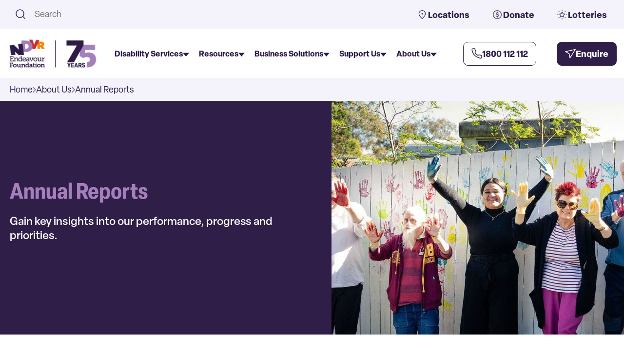

--- FILE ---
content_type: text/html; charset=UTF-8
request_url: https://www.endeavour.com.au/about-us/annual-reports
body_size: 17322
content:
<!doctype html><html lang="en-au"><head>
    <meta charset="utf-8">
    <title>Annual Reports | Performance Insights and Client Stories</title>
    <link rel="shortcut icon" href="https://www.endeavour.com.au/hubfs/raw_assets/public/endeavour-main/images/ndvr-favicon.png">
    <meta name="description" content="Discover our Annual Reports that highlight performance, celebrate achievements, and share stories from staff and clients. Download the latest and previous financial reports here.">

    
    <meta name="robots" content="follow,index">

    
    
    
    <link rel="stylesheet" href="https://use.typekit.net/wrm3dig.css">
    


    
    <link rel="stylesheet" href="https://cdn.jsdelivr.net/npm/swiper@11/swiper-bundle.min.css">
    <script src="https://cdn.jsdelivr.net/npm/swiper@11/swiper-bundle.min.js"></script>
    
    <script type="application/ld+json">
    {
    "@context": "https://schema.org",
    "@graph": [
      {
        "@id": "https://www.endeavour.com.au/",
        "@type": "WebPage",
        "description": "Empowering people with disability to live their best lives. Explore NDIS services, supported employment, and accessible homes in QLD, NSW & VIC.",
        "inLanguage": "en-AU",
        "isPartOf": {
          "@id": "https://www.endeavour.com.au/"
        },
        "name": "Endeavour Foundation | Disability Support, Employment & Accommodation",
        "potentialAction": [
          {
            "@type": "ReadAction",
            "target": [
              "https://www.endeavour.com.au/"
            ]
          }
        ],
        "url": "https://www.endeavour.com.au/"
      },
      {
        "@id": "https://www.endeavour.com.au/",
        "@type": "WebSite",
        "description": "Endeavour Foundation | Disability Support, Employment & Accommodation",
        "inLanguage": "en-AU",
        "name": "Endeavour Foundation",
        "url": "https://www.endeavour.com.au/"
      }
    ]
    }
    </script>

    
    <meta name="viewport" content="width=device-width, initial-scale=1">

    
    <meta property="og:description" content="Discover our Annual Reports that highlight performance, celebrate achievements, and share stories from staff and clients. Download the latest and previous financial reports here.">
    <meta property="og:title" content="Annual Reports | Performance Insights and Client Stories">
    <meta name="twitter:description" content="Discover our Annual Reports that highlight performance, celebrate achievements, and share stories from staff and clients. Download the latest and previous financial reports here.">
    <meta name="twitter:title" content="Annual Reports | Performance Insights and Client Stories">

    

    

    <style>
a.cta_button{-moz-box-sizing:content-box !important;-webkit-box-sizing:content-box !important;box-sizing:content-box !important;vertical-align:middle}.hs-breadcrumb-menu{list-style-type:none;margin:0px 0px 0px 0px;padding:0px 0px 0px 0px}.hs-breadcrumb-menu-item{float:left;padding:10px 0px 10px 10px}.hs-breadcrumb-menu-divider:before{content:'›';padding-left:10px}.hs-featured-image-link{border:0}.hs-featured-image{float:right;margin:0 0 20px 20px;max-width:50%}@media (max-width: 568px){.hs-featured-image{float:none;margin:0;width:100%;max-width:100%}}.hs-screen-reader-text{clip:rect(1px, 1px, 1px, 1px);height:1px;overflow:hidden;position:absolute !important;width:1px}
</style>

<link rel="stylesheet" href="https://www.endeavour.com.au/hubfs/hub_generated/template_assets/1/215957467601/1768865204009/template_main.min.css">
<link rel="stylesheet" href="https://www.endeavour.com.au/hubfs/hub_generated/template_assets/1/215958269404/1768865192979/template_theme-overrides.min.css">
<link rel="stylesheet" href="https://www.endeavour.com.au/hubfs/hub_generated/module_assets/1/215957465550/1766103029144/module_breadcrumbs.min.css">
<link rel="stylesheet" href="https://www.endeavour.com.au/hubfs/hub_generated/module_assets/1/215957466588/1749077562512/module_search_input.min.css">

<style>
  #hs_cos_wrapper_module_17496118262114 .hs-search-field__bar>form {}

#hs_cos_wrapper_module_17496118262114 .hs-search-field__bar>form>label {}

#hs_cos_wrapper_module_17496118262114 .hs-search-field__bar>form>.hs-search-field__input {}

#hs_cos_wrapper_module_17496118262114 .hs-search-field__button {}

#hs_cos_wrapper_module_17496118262114 .hs-search-field__button:hover,
#hs_cos_wrapper_module_17496118262114 .hs-search-field__button:focus {}

#hs_cos_wrapper_module_17496118262114 .hs-search-field__button:active {}

#hs_cos_wrapper_module_17496118262114 .hs-search-field--open .hs-search-field__suggestions {}

#hs_cos_wrapper_module_17496118262114 .hs-search-field--open .hs-search-field__suggestions a {}

#hs_cos_wrapper_module_17496118262114 .hs-search-field--open .hs-search-field__suggestions a:hover {}

</style>

<link rel="stylesheet" href="https://www.endeavour.com.au/hubfs/hub_generated/module_assets/1/215958269371/1766105696517/module_top-menu-bar.min.css">
<link rel="stylesheet" href="https://www.endeavour.com.au/hubfs/hub_generated/module_assets/1/215966689733/1768887792055/module_megamenu.min.css">
<link rel="stylesheet" href="https://www.endeavour.com.au/hubfs/hub_generated/module_assets/1/215957465585/1766544931924/module_hero-banner.min.css">
<link rel="stylesheet" href="https://www.endeavour.com.au/hubfs/hub_generated/module_assets/1/215958268359/1768449072024/module_cta-panel.min.css">
<link rel="stylesheet" href="https://www.endeavour.com.au/hubfs/hub_generated/module_assets/1/215957466582/1766116853476/module_richtext-content.min.css">
<link rel="stylesheet" href="https://www.endeavour.com.au/hubfs/hub_generated/module_assets/1/215957466579/1766105687527/module_resource-cards.min.css">

  <style>
  #hs_cos_wrapper_module_17512585334024 .section__resource-cards .card:hover .content .title { color:var(--color-n-white); }

#hs_cos_wrapper_module_17512585334024 .section__resource-cards .card:hover .content .description { color:var(--color-p-dark); }

#hs_cos_wrapper_module_17512585334024 .section__resource-cards .card:hover .link:first-child .button-style__text-only { color:var(--color-p-dark); }

#hs_cos_wrapper_module_17512585334024 .section__resource-cards .card:hover .link:first-child .button-style__text-only:hover svg path { stroke:var(--color-p-dark); }

#hs_cos_wrapper_module_17512585334024 .section__resource-cards .card:hover .link:nth-child(2) .button-style__text-only { color:var(--color-p-dark); }

#hs_cos_wrapper_module_17512585334024 .section__resource-cards .card:hover .link:nth-child(2) .button-style__text-only:hover svg path { stroke:var(--color-p-dark); }

  </style>

<link rel="stylesheet" href="https://www.endeavour.com.au/hubfs/hub_generated/module_assets/1/215958268384/1766039587243/module_popup-modal.min.css">
<link rel="stylesheet" href="https://www.endeavour.com.au/hubfs/hub_generated/module_assets/1/215957465579/1768789204782/module_footer-top.min.css">
<link rel="stylesheet" href="https://www.endeavour.com.au/hubfs/hub_generated/module_assets/1/215957465576/1768373467850/module_footer-main.min.css">
<!-- Editor Styles -->
<style id="hs_editor_style" type="text/css">
/* HubSpot Styles (default) */
.dnd_area-row-4-hidden {
  display: none !important;
}
</style>

    
  <script data-search_input-config="config_module_17496118262114" type="application/json">
  {
    "autosuggest_results_message": "Results for \u201C[[search_term]]\u201D",
    "autosuggest_no_results_message": "There are no autosuggest results for \u201C[[search_term]]\u201D",
    "sr_empty_search_field_message": "There are no suggestions because the search field is empty.",
    "sr_autosuggest_results_message": "There are currently [[number_of_results]] auto-suggested results for [[search_term]]. Navigate to the results list by pressing the down arrow key, or press return to search for all results.",
    "sr_search_field_aria_label": "This is a search field with an auto-suggest feature attached.",
    "sr_search_button_aria_label": "Search"
  }
  </script>

  <script id="hs-search-input__valid-content-types" type="application/json">
    [
      
        "SITE_PAGE",
      
        "LANDING_PAGE",
      
        "BLOG_POST",
      
        "LISTING_PAGE",
      
        "KNOWLEDGE_ARTICLE",
      
        "HS_CASE_STUDY"
      
    ]
  </script>



    
<!--  Added by GoogleTagManager integration -->
<script>
var _hsp = window._hsp = window._hsp || [];
window.dataLayer = window.dataLayer || [];
function gtag(){dataLayer.push(arguments);}

var useGoogleConsentModeV2 = true;
var waitForUpdateMillis = 1000;



var hsLoadGtm = function loadGtm() {
    if(window._hsGtmLoadOnce) {
      return;
    }

    if (useGoogleConsentModeV2) {

      gtag('set','developer_id.dZTQ1Zm',true);

      gtag('consent', 'default', {
      'ad_storage': 'denied',
      'analytics_storage': 'denied',
      'ad_user_data': 'denied',
      'ad_personalization': 'denied',
      'wait_for_update': waitForUpdateMillis
      });

      _hsp.push(['useGoogleConsentModeV2'])
    }

    (function(w,d,s,l,i){w[l]=w[l]||[];w[l].push({'gtm.start':
    new Date().getTime(),event:'gtm.js'});var f=d.getElementsByTagName(s)[0],
    j=d.createElement(s),dl=l!='dataLayer'?'&l='+l:'';j.async=true;j.src=
    'https://www.googletagmanager.com/gtm.js?id='+i+dl;f.parentNode.insertBefore(j,f);
    })(window,document,'script','dataLayer','GTM-TN26TZCR');

    window._hsGtmLoadOnce = true;
};

_hsp.push(['addPrivacyConsentListener', function(consent){
  if(consent.allowed || (consent.categories && consent.categories.analytics)){
    hsLoadGtm();
  }
}]);

</script>

<!-- /Added by GoogleTagManager integration -->

    <link rel="canonical" href="https://www.endeavour.com.au/about-us/annual-reports">


<meta property="og:url" content="https://www.endeavour.com.au/about-us/annual-reports">
<meta name="twitter:card" content="summary">
<meta http-equiv="content-language" content="en-au">







    
    <script>
      (function(){
        // PII fields to detect
        var pii = ['firstname','lastname','email','phone','mobilephone','mobile','address','city','state','zip','postcode','participant_age','dob','message','company'];

        // Check if URL contains PII
        function hasPii(url){
          var s = (url || '').toLowerCase();
          return pii.some(function(f){ return s.indexOf(f+'=') !== -1; });
        }

        // Clean URL by removing query string
        function cleanUrl(url){
          return url ? url.split('?')[0] : url;
        }

        // Flag to prevent double redirects
        var redirecting = false;

        // 1. INTERCEPT FORM SUBMISSIONS - Listen for HubSpot form callback
        window.addEventListener('message', function(e){
          if(!e.data || e.data.type !== 'hsFormCallback' || e.data.eventName !== 'onFormSubmitted') return;
          if(redirecting) return;

          var url = e.data.redirectUrl;
          if(url){
            var clean = cleanUrl(url);
            redirecting = true;

            // Store form data in sessionStorage to push to dataLayer on thank-you page
            try {
              sessionStorage.setItem('hs_form_submitted', JSON.stringify({
                event: 'hubspot_form_submission',
                hs_form_id: e.data.id || '',
                hs_form_guid: e.data.formGuid || ''
              }));
            } catch(err){}

            // Redirect immediately to clean URL (beats HubSpot's redirect)
            window.location.replace(clean);
          }
        }, true); // Use capture phase for priority

        // 2. CLEAN URL ON PAGE LOAD - Backup for any URL that slips through
        var p = window.location.pathname.toLowerCase();
        var s = window.location.search;
        var ty = ['/thank-you','/thanks','/confirmation','/submitted'];
        var isTy = ty.some(function(t){ return p.indexOf(t) !== -1; });

        if(isTy && hasPii(s) && window.history && window.history.replaceState){
          window.history.replaceState(null, document.title, p + (window.location.hash || ''));
        }

        // 3. PUSH TO DATALAYER ON THANK-YOU PAGE - Fire GA4/GTM event after redirect
        if(isTy){
          window.dataLayer = window.dataLayer || [];

          // First try to get stored form data from sessionStorage
          try {
            var formData = sessionStorage.getItem('hs_form_submitted');
            if(formData){
              window.dataLayer.push(JSON.parse(formData));
              sessionStorage.removeItem('hs_form_submitted');
            } else {
              // Fallback: fire generic event on thank-you page
              window.dataLayer.push({
                'event': 'hubspot_form_submission',
                'hs_form_id': 'unknown',
                'hs_form_guid': 'unknown',
                'hs_page': p
              });
            }
          } catch(err){
            // Error fallback
            window.dataLayer.push({
              'event': 'hubspot_form_submission',
              'hs_form_id': 'unknown',
              'hs_form_guid': 'unknown',
              'hs_page': p
            });
          }
        }
      })();
    </script>
  <meta name="generator" content="HubSpot"></head>

  <body>
<!--  Added by GoogleTagManager integration -->
<noscript><iframe src="https://www.googletagmanager.com/ns.html?id=GTM-TN26TZCR" height="0" width="0" style="display:none;visibility:hidden"></iframe></noscript>

<!-- /Added by GoogleTagManager integration -->

    <div class="body-wrapper   hs-content-id-217204493807 hs-site-page page ">
      
        <header class="header">
        <div data-global-resource-path="endeavour-main/templates/partials/header.html">




<a href="#main-content" class="header__skip">Skip to content</a>


<div class="header__top">
  <div class="container header__top--container">

    <div class="header_top--search">
      <div id="hs_cos_wrapper_module_17496118262114" class="hs_cos_wrapper hs_cos_wrapper_widget hs_cos_wrapper_type_module" style="" data-hs-cos-general-type="widget" data-hs-cos-type="module">












  












<div class="hs-search-field">
    <div class="hs-search-field__bar hs-search-field__bar--button-inline  ">
      <form data-hs-do-not-collect="true" class="hs-search-field__form" action="/hs-search-results">

        <label class="hs-search-field__label show-for-sr" for="module_17496118262114-input">This is a search field with an auto-suggest feature attached.</label>

        <input role="combobox" aria-expanded="false" aria-controls="autocomplete-results" aria-label="This is a search field with an auto-suggest feature attached." type="search" class="hs-search-field__input" id="module_17496118262114-input" name="q" autocomplete="off" aria-autocomplete="list" placeholder="Search">

        
          
            <input type="hidden" name="type" value="SITE_PAGE">
          
        
          
        
          
            <input type="hidden" name="type" value="BLOG_POST">
          
        
          
            <input type="hidden" name="type" value="LISTING_PAGE">
          
        
          
        
          
        

        

        <button class="hs-search-field__button " aria-label="Search">
          
          
           </button>

          <div class="hs-search-field__glassIcon">
            <svg width="24" height="24" viewbox="0 0 24 24" fill="none" xmlns="http://www.w3.org/2000/svg">
<path d="M17 17L21 21" stroke="#2F1E48" stroke-width="1.5" stroke-linecap="round" stroke-linejoin="round" />
<path d="M3 11C3 15.4183 6.58172 19 11 19C13.213 19 15.2161 18.1015 16.6644 16.6493C18.1077 15.2022 19 13.2053 19 11C19 6.58172 15.4183 3 11 3C6.58172 3 3 6.58172 3 11Z" stroke="#2F1E48" stroke-width="1.5" stroke-linecap="round" stroke-linejoin="round" />
</svg>
          </div>

        <div class="hs-search-field__suggestions-container ">
          <ul id="autocomplete-results" role="listbox" aria-label="term" class="hs-search-field__suggestions">
            
              <li role="option" tabindex="-1" aria-posinset="1" aria-setsize="0" class="results-for show-for-sr">There are no suggestions because the search field is empty.</li>
            
          </ul>
        </div>
      </form>
    </div>
    <div id="sr-messenger" class="hs-search-sr-message-container show-for-sr" role="status" aria-live="polite" aria-atomic="true">
    </div>
</div>

</div>
    </div>

    <div class="header_top--topMenuBar">
      <div id="hs_cos_wrapper_module_174643155595318" class="hs_cos_wrapper hs_cos_wrapper_widget hs_cos_wrapper_type_module" style="" data-hs-cos-general-type="widget" data-hs-cos-type="module"><div class="top-menu-bar__menu" data-top-menu="menu">
    <ul>

        
            <li>
            
                

                <a href="https://www.endeavour.com.au/disability-services/our-locations" aria-label="Locations">
                    
                        <img src="https://441664953.fs1.hubspotusercontent-ap1.net/hubfs/441664953/map-pin-1.svg" alt="map-pin-1" class="icon">
                    
                    
                    Locations
                </a>
            </li>
        
            <li>
            
                

                <a href="https://www.endeavour.com.au/support-us/donate/make-a-donation" aria-label="Donate" rel="nofollow">
                    
                        <img src="https://www.endeavour.com.au/hubfs/Endeavour%20Foundation%20Staging/dollar-circle.png" alt="dollar-circle" class="icon">
                    
                    
                    Donate
                </a>
            </li>
        
            <li>
            
                

                <a href="https://www.endeavourlotteries.com.au/" aria-label="Lotteries" target="_blank" rel="noopener">
                    
                        <img src="https://www.endeavour.com.au/hubfs/Endeavour%20Foundation%20Staging/bright-star.png" alt="bright-star" class="icon">
                    
                    
                    Lotteries
                </a>
            </li>
        

    </ul>
</div></div>
    </div>

  </div>
</div>




<div class="header__container content-wrapper container">

  
  <div class="header__logo header__logo--main">
    <div id="hs_cos_wrapper_site_logo" class="hs_cos_wrapper hs_cos_wrapper_widget hs_cos_wrapper_type_module widget-type-logo" style="" data-hs-cos-general-type="widget" data-hs-cos-type="module">
  






















  
  <span id="hs_cos_wrapper_site_logo_hs_logo_widget" class="hs_cos_wrapper hs_cos_wrapper_widget hs_cos_wrapper_type_logo" style="" data-hs-cos-general-type="widget" data-hs-cos-type="logo"><a href="/" id="hs-link-site_logo_hs_logo_widget" style="border-width:0px;border:0px;"><img src="https://www.endeavour.com.au/hs-fs/hubfs/1.%20Endeavour%20Website/Brand/Global/75th-logo-lockup-RGB-1140x570.png?width=800&amp;height=400&amp;name=75th-logo-lockup-RGB-1140x570.png" class="hs-image-widget " height="400" style="height: auto;width:800px;border-width:0px;border:0px;" width="800" alt="75th-logo-lockup-RGB-1140x570" title="75th-logo-lockup-RGB-1140x570" loading="eager" srcset="https://www.endeavour.com.au/hs-fs/hubfs/1.%20Endeavour%20Website/Brand/Global/75th-logo-lockup-RGB-1140x570.png?width=400&amp;height=200&amp;name=75th-logo-lockup-RGB-1140x570.png 400w, https://www.endeavour.com.au/hs-fs/hubfs/1.%20Endeavour%20Website/Brand/Global/75th-logo-lockup-RGB-1140x570.png?width=800&amp;height=400&amp;name=75th-logo-lockup-RGB-1140x570.png 800w, https://www.endeavour.com.au/hs-fs/hubfs/1.%20Endeavour%20Website/Brand/Global/75th-logo-lockup-RGB-1140x570.png?width=1200&amp;height=600&amp;name=75th-logo-lockup-RGB-1140x570.png 1200w, https://www.endeavour.com.au/hs-fs/hubfs/1.%20Endeavour%20Website/Brand/Global/75th-logo-lockup-RGB-1140x570.png?width=1600&amp;height=800&amp;name=75th-logo-lockup-RGB-1140x570.png 1600w, https://www.endeavour.com.au/hs-fs/hubfs/1.%20Endeavour%20Website/Brand/Global/75th-logo-lockup-RGB-1140x570.png?width=2000&amp;height=1000&amp;name=75th-logo-lockup-RGB-1140x570.png 2000w, https://www.endeavour.com.au/hs-fs/hubfs/1.%20Endeavour%20Website/Brand/Global/75th-logo-lockup-RGB-1140x570.png?width=2400&amp;height=1200&amp;name=75th-logo-lockup-RGB-1140x570.png 2400w" sizes="(max-width: 800px) 100vw, 800px"></a></span>
</div>
  </div>

  

  <div class="header__megamenu">
    <div id="hs_cos_wrapper_module_174599332274013" class="hs_cos_wrapper hs_cos_wrapper_widget hs_cos_wrapper_type_module" style="" data-hs-cos-general-type="widget" data-hs-cos-type="module">



<section class="megamenu">

    <!-- Menu start here -->
    <div class="header-item item-center">
      <div class="menu-overlay"></div> 
      
      <nav id="main-menu" class="menu" role="navigation" aria-label="Main Navigation">

        <div class="header_top--search mobile-search">
            <div class="container">
                <div class="hs-search-field">
                    <div class="hs-search-field__bar">
                        <form action="/hs-search-results" method="get">
                            
                            <input role="combobox" aria-expanded="false" aria-controls="autocomplete-results" aria-label="This is a search field." type="search" class="hs-search-field__input" id="search-input" name="q" autocomplete="off" aria-autocomplete="list" placeholder="Search">

                            <div class="hs-search-field__glassIcon">
                                <svg width="24" height="24" viewbox="0 0 24 24" fill="none" xmlns="http://www.w3.org/2000/svg" aria-hidden="true" focusable="false">
                                <path d="M17 17L21 21" stroke="#2F1E48" stroke-width="1.5" stroke-linecap="round" stroke-linejoin="round"></path>
                                <path d="M3 11C3 15.4183 6.58172 19 11 19C13.213 19 15.2161 18.1015 16.6644 16.6493C18.1077 15.2022 19 13.2053 19 11C19 6.58172 15.4183 3 11 3C6.58172 3 3 6.58172 3 11Z" stroke="#2F1E48" stroke-width="1.5" stroke-linecap="round" stroke-linejoin="round"></path>
                                </svg>
                            </div>
                        </form>      
                    </div>
                </div>
            </div>
        </div>

        <div class="mobile-logo-section">
          <div class="mobile-logo">
            <img src="https://www.endeavour.com.au/hubfs/raw_assets/public/endeavour-main/images/endeavor-foundation-logo.svg" alt="endeavor-foundation-logo"> 
          </div>
          <div class="mobile-logo-section__btns">
            
            <a href="tel:+1800112112" class="button-lg button-outline button-color-p" aria-label="Call Us">
                <svg width="22" height="22" viewbox="0 0 22 22" fill="none" xmlns="http://www.w3.org/2000/svg">
<path d="M17.1181 13.702L12.9998 14.5C10.2181 13.1038 8.49985 11.5 7.49985 9L8.2698 4.8699L6.81436 1L3.06344 1C1.9359 1 1.04799 1.93178 1.21639 3.04668C1.63679 5.83 2.87638 10.8765 6.49985 14.5C10.305 18.3052 15.7856 19.9564 18.8019 20.6127C19.9666 20.8662 20.9998 19.9575 20.9998 18.7655L20.9998 15.1812L17.1181 13.702Z" stroke="#2F1E48" stroke-width="1.5" stroke-linecap="round" stroke-linejoin="round" />
</svg>  
            </a>

            <a class="button-lg icon button-color-p header_buttons--enquire" aria-label="Enquire Now">
            Enquire <svg width="22" height="20" viewbox="0 0 22 20" fill="none" xmlns="http://www.w3.org/2000/svg">
<path d="M21.1525 1.55322L10.1772 19.0044L8.50686 10.4078L1.00002 5.89796L21.1525 1.55322Z" stroke="white" stroke-width="1.5" stroke-linecap="round" stroke-linejoin="round" />
</svg>
            </a>
            
            <div class="mobile-menu-close">
                <button class="button-lg button-outline button-color-p" aria-controls="main-menu" aria-expanded="true" aria-label="Close main menu">
                    Close <svg width="17" height="16" viewbox="0 0 17 16" fill="none" xmlns="http://www.w3.org/2000/svg">
<path d="M5.17161 11.4951L8.6667 8M12.1618 4.50491L8.6667 8M8.6667 8L5.17161 4.50491M8.6667 8L12.1618 11.4951" stroke="#2F1E48" stroke-linecap="round" stroke-linejoin="round" />
</svg>  
                </button>
            </div>
          </div>
        </div>

        <div class="mobile-menu-head">
            <div class="go-back" aria-label="Go back to previous menu" role="button">
            <svg width="8" height="14" viewbox="0 0 8 14" fill="none" xmlns="http://www.w3.org/2000/svg">
<path d="M1 1L7 7L1 13" stroke="#2F1E48" stroke-width="1.5" stroke-linecap="round" stroke-linejoin="round" />
</svg> Back
            </div>
        </div>

        <ul class="menu-main" role="menubar" aria-label="Main menu" data-desktop-menu="menu">

            
            <li role="none" class="menu-item-has-children parent-menu-item">
                <a role="menuitem" aria-expanded="false" data-link="https://www.google.com/" href="#">Disability Services

                        
                            <div class="menu_arrow showOnMobile">
                                <svg width="8" height="14" viewbox="0 0 8 14" fill="none" xmlns="http://www.w3.org/2000/svg">
<path d="M1 1L7 7L1 13" stroke="#2F1E48" stroke-width="1.5" stroke-linecap="round" stroke-linejoin="round" />
</svg>
                            </div>
                            <div class="menu_arrow showOnDesktop">
                                <svg width="13" height="8" viewbox="0 0 13 8" fill="none" xmlns="http://www.w3.org/2000/svg">
<path d="M6.5 8L0.00480938 0.5L12.9952 0.5L6.5 8Z" fill="#2F1E48" />
</svg>
                            </div>
                        
                </a>

                
                <div class="sub-menu sub-menu-level1 mega-menu mega-menu-column-3">
                    <ul role="menu" class="list-item " aria-label="Sub Menu">
                         
                    
                        

                            <li role="none" class="">
                            <a role="menuitem" aria-expanded="false" tabindex="0" class="font-color-p-dark" href="https://www.endeavour.com.au/disability-services" target="_self">Disability Services
            
                                    

                                    
                                        
                                        <div class="showOnMobile">
                                            <svg width="18" height="18" viewbox="0 0 18 18" fill="none" xmlns="http://www.w3.org/2000/svg">
<path d="M4.5 9H13.875M13.875 9L9.375 4.5M13.875 9L9.375 13.5" stroke="#2F1E48" stroke-linecap="round" stroke-linejoin="round" />
</svg>
                                        </div>
                                        
                                    

                            </a>

                            

                        

                            </li><li role="none" class="menu-item-has-children">
                            <a role="menuitem" aria-expanded="false" tabindex="0" class="font-color-p-dark" href="#" target="_self">Home and Living Supports
            
                                    

                                    
                                    
                                        <div class="submenu_arrow showOnMobile">
                                        <svg width="13" height="8" viewbox="0 0 13 8" fill="none" xmlns="http://www.w3.org/2000/svg">
<path d="M6.5 8L0.00480938 0.5L12.9952 0.5L6.5 8Z" fill="#2F1E48" />
</svg>
                                        </div>

                                        <div class="menu_arrowRight showOnDesktop">
                                        <svg width="8" height="14" viewbox="0 0 8 14" fill="none" xmlns="http://www.w3.org/2000/svg">
<path d="M1 1L7 7L1 13" stroke="#2F1E48" stroke-width="1.5" stroke-linecap="round" stroke-linejoin="round" />
</svg>
                                        </div>
                                      
                                    

                            </a>

                            
                                <div class="sub-menu-level2 withSlider">
                                    <h4 class="title">Home and Living Supports</h4>                                    
                                    <ul>
                                        
                                            
                                                <li>
                                                    <a href="https://www.endeavour.com.au/disability-services/home-and-living" target="_self">Home and Living Services</a>
                                                </li>
                                            
                                        
                                            
                                                <li>
                                                    <a href="https://www.endeavour.com.au/disability-services/home-and-living/home-vacancies" target="_self">Find a Home That Fits Your Needs</a>
                                                </li>
                                            
                                        
                                            
                                                <li>
                                                    <a href="https://www.endeavour.com.au/disability-services/home-and-living/supported-independent-living" target="_self">Live Independently with Support</a>
                                                </li>
                                            
                                        
                                            
                                                <li>
                                                    <a href="https://www.endeavour.com.au/disability-services/home-and-living/specialist-disability-accommodation" target="_self">Specialist Disability  Homes</a>
                                                </li>
                                            
                                        
                                            
                                                <li>
                                                    <a href="https://www.endeavour.com.au/disability-services/home-and-living/individualised-living-options" target="_self">Create Your Living Setup</a>
                                                </li>
                                            
                                        
                                            
                                                <li>
                                                    <a href="https://www.endeavour.com.au/disability-services/home-and-living/in-home-support" target="_self">Get Support in Your Own Home</a>
                                                </li>
                                            
                                        
                                    </ul>
                                </div>
                            

                        

                            </li><li role="none" class="menu-item-has-children">
                            <a role="menuitem" aria-expanded="false" tabindex="0" class="font-color-p-dark" href="#" target="_self">Disability Employment
            
                                    

                                    
                                    
                                        <div class="submenu_arrow showOnMobile">
                                        <svg width="13" height="8" viewbox="0 0 13 8" fill="none" xmlns="http://www.w3.org/2000/svg">
<path d="M6.5 8L0.00480938 0.5L12.9952 0.5L6.5 8Z" fill="#2F1E48" />
</svg>
                                        </div>

                                        <div class="menu_arrowRight showOnDesktop">
                                        <svg width="8" height="14" viewbox="0 0 8 14" fill="none" xmlns="http://www.w3.org/2000/svg">
<path d="M1 1L7 7L1 13" stroke="#2F1E48" stroke-width="1.5" stroke-linecap="round" stroke-linejoin="round" />
</svg>
                                        </div>
                                      
                                    

                            </a>

                            
                                <div class="sub-menu-level2 ">
                                    <h4 class="title">Disability Employment</h4>                                    
                                    <ul>
                                        
                                            
                                                <li>
                                                    <a href="https://www.endeavour.com.au/disability-services/why-we-work" target="_self">Why We Work</a>
                                                </li>
                                            
                                        
                                            
                                                <li>
                                                    <a href="https://www.endeavour.com.au/disability-services/disability-employment" target="_self">Start Your Employment Journey</a>
                                                </li>
                                            
                                        
                                            
                                                <li>
                                                    <a href="https://www.endeavour.com.au/disability-services/disability-employment/build-an-inclusive-workforce" target="_self">Build an Inclusive Workforce</a>
                                                </li>
                                            
                                        
                                            
                                                <li>
                                                    <a href="https://www.endeavour.com.au/disability-services/inclusive-employment-australia-iea" target="_self">Inclusive Employment Australia</a>
                                                </li>
                                            
                                        
                                    </ul>
                                </div>
                            

                        

                            </li><li role="none" class="menu-item-has-children">
                            <a role="menuitem" aria-expanded="false" tabindex="0" class="font-color-p-dark" href="#" target="_self">Community Supports
            
                                    

                                    
                                    
                                        <div class="submenu_arrow showOnMobile">
                                        <svg width="13" height="8" viewbox="0 0 13 8" fill="none" xmlns="http://www.w3.org/2000/svg">
<path d="M6.5 8L0.00480938 0.5L12.9952 0.5L6.5 8Z" fill="#2F1E48" />
</svg>
                                        </div>

                                        <div class="menu_arrowRight showOnDesktop">
                                        <svg width="8" height="14" viewbox="0 0 8 14" fill="none" xmlns="http://www.w3.org/2000/svg">
<path d="M1 1L7 7L1 13" stroke="#2F1E48" stroke-width="1.5" stroke-linecap="round" stroke-linejoin="round" />
</svg>
                                        </div>
                                      
                                    

                            </a>

                            
                                <div class="sub-menu-level2 ">
                                    <h4 class="title">Community Supports</h4>                                    
                                    <ul>
                                        
                                            
                                                <li>
                                                    <a href="https://www.endeavour.com.au/disability-services/community-support/community-support-services" target="_self">Community Support Services</a>
                                                </li>
                                            
                                        
                                            
                                                <li>
                                                    <a href="https://www.endeavour.com.au/disability-services/community-support/disability-learning-and-lifestyle-day-programs" target="_self">Join a Day Program That Fits You</a>
                                                </li>
                                            
                                        
                                            
                                                <li>
                                                    <a href="https://www.endeavour.com.au/disability-services/community-support/social-and-community-participation" target="_self">Get Involved in Your Community </a>
                                                </li>
                                            
                                        
                                            
                                                <li>
                                                    <a href="https://www.endeavour.com.au/disability-services/community-support/thrive-learning" target="_self">Learn Your Way, Online</a>
                                                </li>
                                            
                                        
                                    </ul>
                                </div>
                            

                        

                            </li><li role="none" class="">
                            <a role="menuitem" aria-expanded="false" tabindex="0" class="font-color-p-dark" href="https://www.endeavour.com.au/disability-services/our-locations" target="_self">Our Locations
            
                                    

                                    
                                        
                                        <div class="showOnMobile">
                                            <svg width="18" height="18" viewbox="0 0 18 18" fill="none" xmlns="http://www.w3.org/2000/svg">
<path d="M4.5 9H13.875M13.875 9L9.375 4.5M13.875 9L9.375 13.5" stroke="#2F1E48" stroke-linecap="round" stroke-linejoin="round" />
</svg>
                                        </div>
                                        
                                    

                            </a>

                            

                        

                            </li><li role="none" class="">
                            <a role="menuitem" aria-expanded="false" tabindex="0" class="font-color-p-dark" href="https://www.endeavour.com.au/disability-services/refer-a-client" target="_self">Refer a Client
            
                                    

                                    
                                        
                                        <div class="showOnMobile">
                                            <svg width="18" height="18" viewbox="0 0 18 18" fill="none" xmlns="http://www.w3.org/2000/svg">
<path d="M4.5 9H13.875M13.875 9L9.375 4.5M13.875 9L9.375 13.5" stroke="#2F1E48" stroke-linecap="round" stroke-linejoin="round" />
</svg>
                                        </div>
                                        
                                    

                            </a>

                            

                        
                    </li></ul>

                    <div class="featured list-item">
                        <div class="featured__image mb-3">
                            
                                                   
                                

                                <img src="https://www.endeavour.com.au/hs-fs/hubfs/1.%20Endeavour%20Website/Disability%20Services/brand-hero-header-orange-sq.png?width=600&amp;height=600&amp;name=brand-hero-header-orange-sq.png" alt="brand-hero-header-orange-sq" loading="lazy" width="600" height="600" srcset="https://www.endeavour.com.au/hs-fs/hubfs/1.%20Endeavour%20Website/Disability%20Services/brand-hero-header-orange-sq.png?width=300&amp;height=300&amp;name=brand-hero-header-orange-sq.png 300w, https://www.endeavour.com.au/hs-fs/hubfs/1.%20Endeavour%20Website/Disability%20Services/brand-hero-header-orange-sq.png?width=600&amp;height=600&amp;name=brand-hero-header-orange-sq.png 600w, https://www.endeavour.com.au/hs-fs/hubfs/1.%20Endeavour%20Website/Disability%20Services/brand-hero-header-orange-sq.png?width=900&amp;height=900&amp;name=brand-hero-header-orange-sq.png 900w, https://www.endeavour.com.au/hs-fs/hubfs/1.%20Endeavour%20Website/Disability%20Services/brand-hero-header-orange-sq.png?width=1200&amp;height=1200&amp;name=brand-hero-header-orange-sq.png 1200w, https://www.endeavour.com.au/hs-fs/hubfs/1.%20Endeavour%20Website/Disability%20Services/brand-hero-header-orange-sq.png?width=1500&amp;height=1500&amp;name=brand-hero-header-orange-sq.png 1500w, https://www.endeavour.com.au/hs-fs/hubfs/1.%20Endeavour%20Website/Disability%20Services/brand-hero-header-orange-sq.png?width=1800&amp;height=1800&amp;name=brand-hero-header-orange-sq.png 1800w" sizes="(max-width: 600px) 100vw, 600px">
                            
                        </div>
                        <div class="featured__btn">
                            
                        </div>
                    </div>

                </div>
                

            </li>
            
            <li role="none" class="menu-item-has-children parent-menu-item">
                <a role="menuitem" aria-expanded="false" data-link="" href="#">Resources

                        
                            <div class="menu_arrow showOnMobile">
                                <svg width="8" height="14" viewbox="0 0 8 14" fill="none" xmlns="http://www.w3.org/2000/svg">
<path d="M1 1L7 7L1 13" stroke="#2F1E48" stroke-width="1.5" stroke-linecap="round" stroke-linejoin="round" />
</svg>
                            </div>
                            <div class="menu_arrow showOnDesktop">
                                <svg width="13" height="8" viewbox="0 0 13 8" fill="none" xmlns="http://www.w3.org/2000/svg">
<path d="M6.5 8L0.00480938 0.5L12.9952 0.5L6.5 8Z" fill="#2F1E48" />
</svg>
                            </div>
                        
                </a>

                
                <div class="sub-menu sub-menu-level1 mega-menu mega-menu-column-3">
                    <ul role="menu" class="list-item " aria-label="Sub Menu">
                         
                    
                        

                            <li role="none" class="">
                            <a role="menuitem" aria-expanded="false" tabindex="0" class="font-color-p-dark" href="https://www.endeavour.com.au/resources/blog" target="_self">Blogs
            
                                    

                                    
                                        
                                        <div class="showOnMobile">
                                            <svg width="18" height="18" viewbox="0 0 18 18" fill="none" xmlns="http://www.w3.org/2000/svg">
<path d="M4.5 9H13.875M13.875 9L9.375 4.5M13.875 9L9.375 13.5" stroke="#2F1E48" stroke-linecap="round" stroke-linejoin="round" />
</svg>
                                        </div>
                                        
                                    

                            </a>

                            

                        

                            </li><li role="none" class="">
                            <a role="menuitem" aria-expanded="false" tabindex="0" class="font-color-p-dark" href="https://www.endeavour.com.au/resources/support-coordinator-hub" target="_self">Support Coordinator Hub
            
                                    

                                    
                                        
                                        <div class="showOnMobile">
                                            <svg width="18" height="18" viewbox="0 0 18 18" fill="none" xmlns="http://www.w3.org/2000/svg">
<path d="M4.5 9H13.875M13.875 9L9.375 4.5M13.875 9L9.375 13.5" stroke="#2F1E48" stroke-linecap="round" stroke-linejoin="round" />
</svg>
                                        </div>
                                        
                                    

                            </a>

                            

                        

                            </li><li role="none" class="">
                            <a role="menuitem" aria-expanded="false" tabindex="0" class="font-color-p-dark" href="https://www.endeavour.com.au/resources/ndis-information" target="_self">NDIS Information
            
                                    

                                    
                                        
                                        <div class="showOnMobile">
                                            <svg width="18" height="18" viewbox="0 0 18 18" fill="none" xmlns="http://www.w3.org/2000/svg">
<path d="M4.5 9H13.875M13.875 9L9.375 4.5M13.875 9L9.375 13.5" stroke="#2F1E48" stroke-linecap="round" stroke-linejoin="round" />
</svg>
                                        </div>
                                        
                                    

                            </a>

                            

                        

                            </li><li role="none" class="">
                            <a role="menuitem" aria-expanded="false" tabindex="0" class="font-color-p-dark" href="https://www.endeavour.com.au/resources/online-safety-academy" target="_self">Online Safety Academy
            
                                    

                                    
                                        
                                        <div class="showOnMobile">
                                            <svg width="18" height="18" viewbox="0 0 18 18" fill="none" xmlns="http://www.w3.org/2000/svg">
<path d="M4.5 9H13.875M13.875 9L9.375 4.5M13.875 9L9.375 13.5" stroke="#2F1E48" stroke-linecap="round" stroke-linejoin="round" />
</svg>
                                        </div>
                                        
                                    

                            </a>

                            

                        

                            </li><li role="none" class="">
                            <a role="menuitem" aria-expanded="false" tabindex="0" class="font-color-p-dark" href="https://www.endeavour.com.au/resources/disability-research" target="_self">Disability Research 
            
                                    

                                    
                                        
                                        <div class="showOnMobile">
                                            <svg width="18" height="18" viewbox="0 0 18 18" fill="none" xmlns="http://www.w3.org/2000/svg">
<path d="M4.5 9H13.875M13.875 9L9.375 4.5M13.875 9L9.375 13.5" stroke="#2F1E48" stroke-linecap="round" stroke-linejoin="round" />
</svg>
                                        </div>
                                        
                                    

                            </a>

                            

                        
                    </li></ul>

                    <div class="featured list-item">
                        <div class="featured__image mb-3">
                            
                                                   
                                

                                <img src="https://www.endeavour.com.au/hs-fs/hubfs/1.%20Endeavour%20Website/Disability%20Services/Support%20Coordinator/Support-Coordinator-FAQs-header.jpg?width=1246&amp;height=701&amp;name=Support-Coordinator-FAQs-header.jpg" alt="Support-Coordinator-FAQs-header" width="1246" height="701" srcset="https://www.endeavour.com.au/hs-fs/hubfs/1.%20Endeavour%20Website/Disability%20Services/Support%20Coordinator/Support-Coordinator-FAQs-header.jpg?width=623&amp;height=351&amp;name=Support-Coordinator-FAQs-header.jpg 623w, https://www.endeavour.com.au/hs-fs/hubfs/1.%20Endeavour%20Website/Disability%20Services/Support%20Coordinator/Support-Coordinator-FAQs-header.jpg?width=1246&amp;height=701&amp;name=Support-Coordinator-FAQs-header.jpg 1246w, https://www.endeavour.com.au/hs-fs/hubfs/1.%20Endeavour%20Website/Disability%20Services/Support%20Coordinator/Support-Coordinator-FAQs-header.jpg?width=1869&amp;height=1052&amp;name=Support-Coordinator-FAQs-header.jpg 1869w, https://www.endeavour.com.au/hs-fs/hubfs/1.%20Endeavour%20Website/Disability%20Services/Support%20Coordinator/Support-Coordinator-FAQs-header.jpg?width=2492&amp;height=1402&amp;name=Support-Coordinator-FAQs-header.jpg 2492w, https://www.endeavour.com.au/hs-fs/hubfs/1.%20Endeavour%20Website/Disability%20Services/Support%20Coordinator/Support-Coordinator-FAQs-header.jpg?width=3115&amp;height=1753&amp;name=Support-Coordinator-FAQs-header.jpg 3115w, https://www.endeavour.com.au/hs-fs/hubfs/1.%20Endeavour%20Website/Disability%20Services/Support%20Coordinator/Support-Coordinator-FAQs-header.jpg?width=3738&amp;height=2103&amp;name=Support-Coordinator-FAQs-header.jpg 3738w" sizes="(max-width: 1246px) 100vw, 1246px">
                            
                        </div>
                        <div class="featured__btn">
                            
                        </div>
                    </div>

                </div>
                

            </li>
            
            <li role="none" class="menu-item-has-children parent-menu-item">
                <a role="menuitem" aria-expanded="false" data-link="" href="#">Business Solutions

                        
                            <div class="menu_arrow showOnMobile">
                                <svg width="8" height="14" viewbox="0 0 8 14" fill="none" xmlns="http://www.w3.org/2000/svg">
<path d="M1 1L7 7L1 13" stroke="#2F1E48" stroke-width="1.5" stroke-linecap="round" stroke-linejoin="round" />
</svg>
                            </div>
                            <div class="menu_arrow showOnDesktop">
                                <svg width="13" height="8" viewbox="0 0 13 8" fill="none" xmlns="http://www.w3.org/2000/svg">
<path d="M6.5 8L0.00480938 0.5L12.9952 0.5L6.5 8Z" fill="#2F1E48" />
</svg>
                            </div>
                        
                </a>

                
                <div class="sub-menu sub-menu-level1 mega-menu mega-menu-column-3">
                    <ul role="menu" class="list-item " aria-label="Sub Menu">
                         
                    
                        

                            <li role="none" class="">
                            <a role="menuitem" aria-expanded="false" tabindex="0" class="font-color-p-dark" href="https://www.endeavour.com.au/business-solutions" target="_self">Business Solutions
            
                                    

                                    
                                        
                                        <div class="showOnMobile">
                                            <svg width="18" height="18" viewbox="0 0 18 18" fill="none" xmlns="http://www.w3.org/2000/svg">
<path d="M4.5 9H13.875M13.875 9L9.375 4.5M13.875 9L9.375 13.5" stroke="#2F1E48" stroke-linecap="round" stroke-linejoin="round" />
</svg>
                                        </div>
                                        
                                    

                            </a>

                            

                        

                            </li><li role="none" class="menu-item-has-children">
                            <a role="menuitem" aria-expanded="false" tabindex="0" class="font-color-p-dark" href="#" target="_self">Services
            
                                    

                                    
                                    
                                        <div class="submenu_arrow showOnMobile">
                                        <svg width="13" height="8" viewbox="0 0 13 8" fill="none" xmlns="http://www.w3.org/2000/svg">
<path d="M6.5 8L0.00480938 0.5L12.9952 0.5L6.5 8Z" fill="#2F1E48" />
</svg>
                                        </div>

                                        <div class="menu_arrowRight showOnDesktop">
                                        <svg width="8" height="14" viewbox="0 0 8 14" fill="none" xmlns="http://www.w3.org/2000/svg">
<path d="M1 1L7 7L1 13" stroke="#2F1E48" stroke-width="1.5" stroke-linecap="round" stroke-linejoin="round" />
</svg>
                                        </div>
                                      
                                    

                            </a>

                            
                                <div class="sub-menu-level2 ">
                                    <h4 class="title">Services</h4>                                    
                                    <ul>
                                        
                                            
                                                <li>
                                                    <a href="https://www.endeavour.com.au/business-solutions/services/packing-solutions" target="_self">Packing Solutions</a>
                                                </li>
                                            
                                        
                                            
                                                <li>
                                                    <a href="https://www.endeavour.com.au/business-solutions/services/recycling-solutions" target="_self">Recycling Solutions</a>
                                                </li>
                                            
                                        
                                            
                                                <li>
                                                    <a href="https://www.endeavour.com.au/business-solutions/services/document-destruction-and-paper-shredding" target="_self">Document Destruction &amp; Paper Shredding</a>
                                                </li>
                                            
                                        
                                            
                                                <li>
                                                    <a href="https://www.endeavour.com.au/business-solutions/services/timber-products" target="_self">Timber Products</a>
                                                </li>
                                            
                                        
                                            
                                                <li>
                                                    <a href="https://www.endeavour.com.au/business-solutions/services/cross-arm-manufacturing" target="_self">Cross Arm Manufacturing</a>
                                                </li>
                                            
                                        
                                    </ul>
                                </div>
                            

                        
                    </li></ul>

                    <div class="featured list-item">
                        <div class="featured__image mb-3">
                            
                                                   
                                

                                <img src="https://www.endeavour.com.au/hs-fs/hubfs/1.%20Endeavour%20Website/Business%20Solutions/Business%20Locations/business-solutions-site-food-packaging-large.jpg?width=1246&amp;height=702&amp;name=business-solutions-site-food-packaging-large.jpg" alt="business-solutions-site-food-packaging-large" width="1246" height="702" srcset="https://www.endeavour.com.au/hs-fs/hubfs/1.%20Endeavour%20Website/Business%20Solutions/Business%20Locations/business-solutions-site-food-packaging-large.jpg?width=623&amp;height=351&amp;name=business-solutions-site-food-packaging-large.jpg 623w, https://www.endeavour.com.au/hs-fs/hubfs/1.%20Endeavour%20Website/Business%20Solutions/Business%20Locations/business-solutions-site-food-packaging-large.jpg?width=1246&amp;height=702&amp;name=business-solutions-site-food-packaging-large.jpg 1246w, https://www.endeavour.com.au/hs-fs/hubfs/1.%20Endeavour%20Website/Business%20Solutions/Business%20Locations/business-solutions-site-food-packaging-large.jpg?width=1869&amp;height=1053&amp;name=business-solutions-site-food-packaging-large.jpg 1869w, https://www.endeavour.com.au/hs-fs/hubfs/1.%20Endeavour%20Website/Business%20Solutions/Business%20Locations/business-solutions-site-food-packaging-large.jpg?width=2492&amp;height=1404&amp;name=business-solutions-site-food-packaging-large.jpg 2492w, https://www.endeavour.com.au/hs-fs/hubfs/1.%20Endeavour%20Website/Business%20Solutions/Business%20Locations/business-solutions-site-food-packaging-large.jpg?width=3115&amp;height=1755&amp;name=business-solutions-site-food-packaging-large.jpg 3115w, https://www.endeavour.com.au/hs-fs/hubfs/1.%20Endeavour%20Website/Business%20Solutions/Business%20Locations/business-solutions-site-food-packaging-large.jpg?width=3738&amp;height=2106&amp;name=business-solutions-site-food-packaging-large.jpg 3738w" sizes="(max-width: 1246px) 100vw, 1246px">
                            
                        </div>
                        <div class="featured__btn">
                            
                        </div>
                    </div>

                </div>
                

            </li>
            
            <li role="none" class="menu-item-has-children parent-menu-item">
                <a role="menuitem" aria-expanded="false" data-link="#home" href="#">Support Us

                        
                            <div class="menu_arrow showOnMobile">
                                <svg width="8" height="14" viewbox="0 0 8 14" fill="none" xmlns="http://www.w3.org/2000/svg">
<path d="M1 1L7 7L1 13" stroke="#2F1E48" stroke-width="1.5" stroke-linecap="round" stroke-linejoin="round" />
</svg>
                            </div>
                            <div class="menu_arrow showOnDesktop">
                                <svg width="13" height="8" viewbox="0 0 13 8" fill="none" xmlns="http://www.w3.org/2000/svg">
<path d="M6.5 8L0.00480938 0.5L12.9952 0.5L6.5 8Z" fill="#2F1E48" />
</svg>
                            </div>
                        
                </a>

                
                <div class="sub-menu sub-menu-level1 mega-menu mega-menu-column-3">
                    <ul role="menu" class="list-item " aria-label="Sub Menu">
                         
                    
                        

                            <li role="none" class="">
                            <a role="menuitem" aria-expanded="false" tabindex="0" class="font-color-p-dark" href="https://www.endeavour.com.au/support-us" target="_self">Support Us
            
                                    

                                    
                                        
                                        <div class="showOnMobile">
                                            <svg width="18" height="18" viewbox="0 0 18 18" fill="none" xmlns="http://www.w3.org/2000/svg">
<path d="M4.5 9H13.875M13.875 9L9.375 4.5M13.875 9L9.375 13.5" stroke="#2F1E48" stroke-linecap="round" stroke-linejoin="round" />
</svg>
                                        </div>
                                        
                                    

                            </a>

                            

                        

                            </li><li role="none" class="menu-item-has-children">
                            <a role="menuitem" aria-expanded="false" tabindex="0" class="font-color-p-dark" href="#" target="_self">Donate
            
                                    

                                    
                                    
                                        <div class="submenu_arrow showOnMobile">
                                        <svg width="13" height="8" viewbox="0 0 13 8" fill="none" xmlns="http://www.w3.org/2000/svg">
<path d="M6.5 8L0.00480938 0.5L12.9952 0.5L6.5 8Z" fill="#2F1E48" />
</svg>
                                        </div>

                                        <div class="menu_arrowRight showOnDesktop">
                                        <svg width="8" height="14" viewbox="0 0 8 14" fill="none" xmlns="http://www.w3.org/2000/svg">
<path d="M1 1L7 7L1 13" stroke="#2F1E48" stroke-width="1.5" stroke-linecap="round" stroke-linejoin="round" />
</svg>
                                        </div>
                                      
                                    

                            </a>

                            
                                <div class="sub-menu-level2 ">
                                    <h4 class="title">Donate</h4>                                    
                                    <ul>
                                        
                                            
                                                <li>
                                                    <a href="https://www.endeavour.com.au/support-us/donate/make-a-donation" target="_self">Donate</a>
                                                </li>
                                            
                                        
                                            
                                                <li>
                                                    <a href="https://www.endeavour.com.au/support-us/donate/fundraise-for-us" target="_self">Fundraise For Us</a>
                                                </li>
                                            
                                        
                                            
                                                <li>
                                                    <a href="https://www.endeavour.com.au/support-us/donate/gift-in-will" target="_self">Gift in Will</a>
                                                </li>
                                            
                                        
                                    </ul>
                                </div>
                            

                        

                            </li><li role="none" class="menu-item-has-children">
                            <a role="menuitem" aria-expanded="false" tabindex="0" class="font-color-p-dark" href="#" target="_self">Partner With Us
            
                                    

                                    
                                    
                                        <div class="submenu_arrow showOnMobile">
                                        <svg width="13" height="8" viewbox="0 0 13 8" fill="none" xmlns="http://www.w3.org/2000/svg">
<path d="M6.5 8L0.00480938 0.5L12.9952 0.5L6.5 8Z" fill="#2F1E48" />
</svg>
                                        </div>

                                        <div class="menu_arrowRight showOnDesktop">
                                        <svg width="8" height="14" viewbox="0 0 8 14" fill="none" xmlns="http://www.w3.org/2000/svg">
<path d="M1 1L7 7L1 13" stroke="#2F1E48" stroke-width="1.5" stroke-linecap="round" stroke-linejoin="round" />
</svg>
                                        </div>
                                      
                                    

                            </a>

                            
                                <div class="sub-menu-level2 ">
                                    <h4 class="title">Partner With Us</h4>                                    
                                    <ul>
                                        
                                            
                                                <li>
                                                    <a href="https://www.endeavour.com.au/support-us/partner-with-us/corporate-experiences" target="_self">Corporate Experiences</a>
                                                </li>
                                            
                                        
                                            
                                                <li>
                                                    <a href="https://www.endeavour.com.au/support-us/partner-with-us/workplace-giving" target="_self">Workplace Giving</a>
                                                </li>
                                            
                                        
                                            
                                                <li>
                                                    <a href="https://www.endeavour.com.au/support-us/partner-with-us/corporate-partnerships" target="_self">Corporate Partnership</a>
                                                </li>
                                            
                                        
                                    </ul>
                                </div>
                            

                        

                            </li><li role="none" class="menu-item-has-children">
                            <a role="menuitem" aria-expanded="false" tabindex="0" class="font-color-p-dark" href="#" target="_self">Make a Purchase
            
                                    

                                    
                                    
                                        <div class="submenu_arrow showOnMobile">
                                        <svg width="13" height="8" viewbox="0 0 13 8" fill="none" xmlns="http://www.w3.org/2000/svg">
<path d="M6.5 8L0.00480938 0.5L12.9952 0.5L6.5 8Z" fill="#2F1E48" />
</svg>
                                        </div>

                                        <div class="menu_arrowRight showOnDesktop">
                                        <svg width="8" height="14" viewbox="0 0 8 14" fill="none" xmlns="http://www.w3.org/2000/svg">
<path d="M1 1L7 7L1 13" stroke="#2F1E48" stroke-width="1.5" stroke-linecap="round" stroke-linejoin="round" />
</svg>
                                        </div>
                                      
                                    

                            </a>

                            
                                <div class="sub-menu-level2 ">
                                    <h4 class="title">Make a Purchase</h4>                                    
                                    <ul>
                                        
                                            
                                                <li>
                                                    <a href="https://qart.endeavour.com.au/" target="_self">QArt</a>
                                                </li>
                                            
                                        
                                            
                                                <li>
                                                    <a href="https://www.kingaroykitchen.com.au/" target="_self">Kingaroy Kitchen</a>
                                                </li>
                                            
                                        
                                    </ul>
                                </div>
                            

                        

                            </li><li role="none" class="menu-item-has-children">
                            <a role="menuitem" aria-expanded="false" tabindex="0" class="font-color-p-dark" href="#" target="_self">Get Involved
            
                                    

                                    
                                    
                                        <div class="submenu_arrow showOnMobile">
                                        <svg width="13" height="8" viewbox="0 0 13 8" fill="none" xmlns="http://www.w3.org/2000/svg">
<path d="M6.5 8L0.00480938 0.5L12.9952 0.5L6.5 8Z" fill="#2F1E48" />
</svg>
                                        </div>

                                        <div class="menu_arrowRight showOnDesktop">
                                        <svg width="8" height="14" viewbox="0 0 8 14" fill="none" xmlns="http://www.w3.org/2000/svg">
<path d="M1 1L7 7L1 13" stroke="#2F1E48" stroke-width="1.5" stroke-linecap="round" stroke-linejoin="round" />
</svg>
                                        </div>
                                      
                                    

                            </a>

                            
                                <div class="sub-menu-level2 ">
                                    <h4 class="title">Get Involved</h4>                                    
                                    <ul>
                                        
                                            
                                                <li>
                                                    <a href="https://www.endeavour.com.au/support-us/events" target="_self">Events</a>
                                                </li>
                                            
                                        
                                            
                                                <li>
                                                    <a href="https://www.endeavour.com.au/support-us/get-involved/great-endeavour-rally" target="_self">Great Endeavour Rally</a>
                                                </li>
                                            
                                        
                                    </ul>
                                </div>
                            

                        

                            </li><li role="none" class="">
                            <a role="menuitem" aria-expanded="false" tabindex="0" class="font-color-p-dark" href="https://www.endeavourlotteries.com.au/" target="_self">Lotteries
            
                                    

                                    
                                        
                                        <div class="showOnMobile">
                                            <svg width="18" height="18" viewbox="0 0 18 18" fill="none" xmlns="http://www.w3.org/2000/svg">
<path d="M4.5 9H13.875M13.875 9L9.375 4.5M13.875 9L9.375 13.5" stroke="#2F1E48" stroke-linecap="round" stroke-linejoin="round" />
</svg>
                                        </div>
                                        
                                    

                            </a>

                            

                        
                    </li></ul>

                    <div class="featured list-item">
                        <div class="featured__image mb-3">
                            
                                                   
                                

                                <img src="https://www.endeavour.com.au/hs-fs/hubfs/1.%20Endeavour%20Website/Disability%20Services/brand-hero-header-purple-sq.png?width=600&amp;height=600&amp;name=brand-hero-header-purple-sq.png" alt="brand-hero-header-purple-sq" width="600" height="600" srcset="https://www.endeavour.com.au/hs-fs/hubfs/1.%20Endeavour%20Website/Disability%20Services/brand-hero-header-purple-sq.png?width=300&amp;height=300&amp;name=brand-hero-header-purple-sq.png 300w, https://www.endeavour.com.au/hs-fs/hubfs/1.%20Endeavour%20Website/Disability%20Services/brand-hero-header-purple-sq.png?width=600&amp;height=600&amp;name=brand-hero-header-purple-sq.png 600w, https://www.endeavour.com.au/hs-fs/hubfs/1.%20Endeavour%20Website/Disability%20Services/brand-hero-header-purple-sq.png?width=900&amp;height=900&amp;name=brand-hero-header-purple-sq.png 900w, https://www.endeavour.com.au/hs-fs/hubfs/1.%20Endeavour%20Website/Disability%20Services/brand-hero-header-purple-sq.png?width=1200&amp;height=1200&amp;name=brand-hero-header-purple-sq.png 1200w, https://www.endeavour.com.au/hs-fs/hubfs/1.%20Endeavour%20Website/Disability%20Services/brand-hero-header-purple-sq.png?width=1500&amp;height=1500&amp;name=brand-hero-header-purple-sq.png 1500w, https://www.endeavour.com.au/hs-fs/hubfs/1.%20Endeavour%20Website/Disability%20Services/brand-hero-header-purple-sq.png?width=1800&amp;height=1800&amp;name=brand-hero-header-purple-sq.png 1800w" sizes="(max-width: 600px) 100vw, 600px">
                            
                        </div>
                        <div class="featured__btn">
                            
                        </div>
                    </div>

                </div>
                

            </li>
            
            <li role="none" class="menu-item-has-children parent-menu-item">
                <a role="menuitem" aria-expanded="false" data-link="#home" href="#">About Us

                        
                            <div class="menu_arrow showOnMobile">
                                <svg width="8" height="14" viewbox="0 0 8 14" fill="none" xmlns="http://www.w3.org/2000/svg">
<path d="M1 1L7 7L1 13" stroke="#2F1E48" stroke-width="1.5" stroke-linecap="round" stroke-linejoin="round" />
</svg>
                            </div>
                            <div class="menu_arrow showOnDesktop">
                                <svg width="13" height="8" viewbox="0 0 13 8" fill="none" xmlns="http://www.w3.org/2000/svg">
<path d="M6.5 8L0.00480938 0.5L12.9952 0.5L6.5 8Z" fill="#2F1E48" />
</svg>
                            </div>
                        
                </a>

                
                <div class="sub-menu sub-menu-level1 mega-menu mega-menu-column-3">
                    <ul role="menu" class="list-item " aria-label="Sub Menu">
                         
                    
                        

                            <li role="none" class="menu-item-has-children">
                            <a role="menuitem" aria-expanded="false" tabindex="0" class="font-color-p-dark" href="#" target="_self">Who We Are
            
                                    

                                    
                                    
                                        <div class="submenu_arrow showOnMobile">
                                        <svg width="13" height="8" viewbox="0 0 13 8" fill="none" xmlns="http://www.w3.org/2000/svg">
<path d="M6.5 8L0.00480938 0.5L12.9952 0.5L6.5 8Z" fill="#2F1E48" />
</svg>
                                        </div>

                                        <div class="menu_arrowRight showOnDesktop">
                                        <svg width="8" height="14" viewbox="0 0 8 14" fill="none" xmlns="http://www.w3.org/2000/svg">
<path d="M1 1L7 7L1 13" stroke="#2F1E48" stroke-width="1.5" stroke-linecap="round" stroke-linejoin="round" />
</svg>
                                        </div>
                                      
                                    

                            </a>

                            
                                <div class="sub-menu-level2 withSlider">
                                    <h4 class="title">Who We Are</h4>                                    
                                    <ul>
                                        
                                            
                                                <li>
                                                    <a href="https://www.endeavour.com.au/about-us/who-we-are/our-journey" target="_self">Our Journey</a>
                                                </li>
                                            
                                        
                                            
                                                <li>
                                                    <a href="https://www.endeavour.com.au/about-us/who-we-are/board-of-directors" target="_self">Board of Directors</a>
                                                </li>
                                            
                                        
                                            
                                                <li>
                                                    <a href="https://www.endeavour.com.au/about-us/who-we-are/executive-leadership-team" target="_self">Executive Leadership Team</a>
                                                </li>
                                            
                                        
                                            
                                                <li>
                                                    <a href="https://www.endeavour.com.au/about-us/who-we-are/our-patron" target="_self">Our Patron</a>
                                                </li>
                                            
                                        
                                            
                                                <li>
                                                    <a href="https://www.endeavour.com.au/about-us/who-we-are/members-and-area-advisory-groups" target="_self">Member and Advisory Groups</a>
                                                </li>
                                            
                                        
                                            
                                                <li>
                                                    <a href="https://www.endeavour.com.au/about-us/who-we-are/community-solutions" target="_self">Community Solutions</a>
                                                </li>
                                            
                                        
                                            
                                                <li>
                                                    <a href="https://www.brace.com.au" target="_self">Brace</a>
                                                </li>
                                            
                                        
                                    </ul>
                                </div>
                            

                        

                            </li><li role="none" class="">
                            <a role="menuitem" aria-expanded="false" tabindex="0" class="font-color-p-dark" href="https://www.endeavour.com.au/about-us/our-difference" target="_self">Endeavour Foundation Difference
            
                                    

                                    
                                        
                                        <div class="showOnMobile">
                                            <svg width="18" height="18" viewbox="0 0 18 18" fill="none" xmlns="http://www.w3.org/2000/svg">
<path d="M4.5 9H13.875M13.875 9L9.375 4.5M13.875 9L9.375 13.5" stroke="#2F1E48" stroke-linecap="round" stroke-linejoin="round" />
</svg>
                                        </div>
                                        
                                    

                            </a>

                            

                        

                            </li><li role="none" class="menu-item-has-children">
                            <a role="menuitem" aria-expanded="false" tabindex="0" class="font-color-p-dark" href="#" target="_self">Media
            
                                    

                                    
                                    
                                        <div class="submenu_arrow showOnMobile">
                                        <svg width="13" height="8" viewbox="0 0 13 8" fill="none" xmlns="http://www.w3.org/2000/svg">
<path d="M6.5 8L0.00480938 0.5L12.9952 0.5L6.5 8Z" fill="#2F1E48" />
</svg>
                                        </div>

                                        <div class="menu_arrowRight showOnDesktop">
                                        <svg width="8" height="14" viewbox="0 0 8 14" fill="none" xmlns="http://www.w3.org/2000/svg">
<path d="M1 1L7 7L1 13" stroke="#2F1E48" stroke-width="1.5" stroke-linecap="round" stroke-linejoin="round" />
</svg>
                                        </div>
                                      
                                    

                            </a>

                            
                                <div class="sub-menu-level2 ">
                                    <h4 class="title">Media</h4>                                    
                                    <ul>
                                        
                                            
                                                <li>
                                                    <a href="https://www.endeavour.com.au/about-us/media/media-contact" target="_self">Media Contact</a>
                                                </li>
                                            
                                        
                                            
                                                <li>
                                                    <a href="https://www.endeavour.com.au/about-us/media/journalists-guide-to-disability" target="_self">Journalist Guide</a>
                                                </li>
                                            
                                        
                                            
                                                <li>
                                                    <a href="https://www.endeavour.com.au/75-years-of-stories" target="_self">75 Years of Stories</a>
                                                </li>
                                            
                                        
                                    </ul>
                                </div>
                            

                        

                            </li><li role="none" class="menu-item-has-children">
                            <a role="menuitem" aria-expanded="false" tabindex="0" class="font-color-p-dark" href="#" target="_self">Publications
            
                                    

                                    
                                    
                                        <div class="submenu_arrow showOnMobile">
                                        <svg width="13" height="8" viewbox="0 0 13 8" fill="none" xmlns="http://www.w3.org/2000/svg">
<path d="M6.5 8L0.00480938 0.5L12.9952 0.5L6.5 8Z" fill="#2F1E48" />
</svg>
                                        </div>

                                        <div class="menu_arrowRight showOnDesktop">
                                        <svg width="8" height="14" viewbox="0 0 8 14" fill="none" xmlns="http://www.w3.org/2000/svg">
<path d="M1 1L7 7L1 13" stroke="#2F1E48" stroke-width="1.5" stroke-linecap="round" stroke-linejoin="round" />
</svg>
                                        </div>
                                      
                                    

                            </a>

                            
                                <div class="sub-menu-level2 ">
                                    <h4 class="title">Publications</h4>                                    
                                    <ul>
                                        
                                            
                                                <li>
                                                    <a href="https://www.endeavour.com.au/about-us/annual-reports" target="_self">Annual Report</a>
                                                </li>
                                            
                                        
                                    </ul>
                                </div>
                            

                        

                            </li><li role="none" class="menu-item-has-children">
                            <a role="menuitem" aria-expanded="false" tabindex="0" class="font-color-p-dark" href="#" target="_self">Work With Us
            
                                    

                                    
                                    
                                        <div class="submenu_arrow showOnMobile">
                                        <svg width="13" height="8" viewbox="0 0 13 8" fill="none" xmlns="http://www.w3.org/2000/svg">
<path d="M6.5 8L0.00480938 0.5L12.9952 0.5L6.5 8Z" fill="#2F1E48" />
</svg>
                                        </div>

                                        <div class="menu_arrowRight showOnDesktop">
                                        <svg width="8" height="14" viewbox="0 0 8 14" fill="none" xmlns="http://www.w3.org/2000/svg">
<path d="M1 1L7 7L1 13" stroke="#2F1E48" stroke-width="1.5" stroke-linecap="round" stroke-linejoin="round" />
</svg>
                                        </div>
                                      
                                    

                            </a>

                            
                                <div class="sub-menu-level2 ">
                                    <h4 class="title">Work With Us</h4>                                    
                                    <ul>
                                        
                                            
                                                <li>
                                                    <a href="https://www.endeavour.com.au/about-us/work-with-us/careers" target="_self">Careers</a>
                                                </li>
                                            
                                        
                                            
                                                <li>
                                                    <a href="https://www.endeavour.com.au/about-us/work-with-us/volunteer" target="_self">Volunteer</a>
                                                </li>
                                            
                                        
                                    </ul>
                                </div>
                            

                        

                            </li><li role="none" class="menu-item-has-children">
                            <a role="menuitem" aria-expanded="false" tabindex="0" class="font-color-p-dark" href="#" target="_self">Get in Touch
            
                                    

                                    
                                    
                                        <div class="submenu_arrow showOnMobile">
                                        <svg width="13" height="8" viewbox="0 0 13 8" fill="none" xmlns="http://www.w3.org/2000/svg">
<path d="M6.5 8L0.00480938 0.5L12.9952 0.5L6.5 8Z" fill="#2F1E48" />
</svg>
                                        </div>

                                        <div class="menu_arrowRight showOnDesktop">
                                        <svg width="8" height="14" viewbox="0 0 8 14" fill="none" xmlns="http://www.w3.org/2000/svg">
<path d="M1 1L7 7L1 13" stroke="#2F1E48" stroke-width="1.5" stroke-linecap="round" stroke-linejoin="round" />
</svg>
                                        </div>
                                      
                                    

                            </a>

                            
                                <div class="sub-menu-level2 ">
                                    <h4 class="title">Get in Touch</h4>                                    
                                    <ul>
                                        
                                            
                                                <li>
                                                    <a href="https://www.endeavour.com.au/about-us/feedback-and-complaints" target="_self">Feedback and Complaints</a>
                                                </li>
                                            
                                        
                                            
                                                <li>
                                                    <a href="https://www.endeavour.com.au/about-us/whistleblower-service" target="_self">Whistleblower Services</a>
                                                </li>
                                            
                                        
                                            
                                                <li>
                                                    <a href="https://www.endeavour.com.au/about-us/contact-us" target="_self">Contact Us</a>
                                                </li>
                                            
                                        
                                    </ul>
                                </div>
                            

                        

                            </li><li role="none" class="">
                            <a role="menuitem" aria-expanded="false" tabindex="0" class="font-color-p-dark" href="https://www.endeavour.com.au/about-us/services-update" target="_self">Services Update
            
                                    

                                    
                                        
                                        <div class="showOnMobile">
                                            <svg width="18" height="18" viewbox="0 0 18 18" fill="none" xmlns="http://www.w3.org/2000/svg">
<path d="M4.5 9H13.875M13.875 9L9.375 4.5M13.875 9L9.375 13.5" stroke="#2F1E48" stroke-linecap="round" stroke-linejoin="round" />
</svg>
                                        </div>
                                        
                                    

                            </a>

                            

                        

                            </li><li role="none" class="">
                            <a role="menuitem" aria-expanded="false" tabindex="0" class="font-color-p-dark" href="https://www.endeavour.com.au/about-us/advocacy" target="_self">Advocacy
            
                                    

                                    
                                        
                                        <div class="showOnMobile">
                                            <svg width="18" height="18" viewbox="0 0 18 18" fill="none" xmlns="http://www.w3.org/2000/svg">
<path d="M4.5 9H13.875M13.875 9L9.375 4.5M13.875 9L9.375 13.5" stroke="#2F1E48" stroke-linecap="round" stroke-linejoin="round" />
</svg>
                                        </div>
                                        
                                    

                            </a>

                            

                        

                            </li><li role="none" class="">
                            <a role="menuitem" aria-expanded="false" tabindex="0" class="font-color-p-dark" href="https://www.endeavour.com.au/about-us/strategic-plan" target="_self">Strategic Plan
            
                                    

                                    
                                        
                                        <div class="showOnMobile">
                                            <svg width="18" height="18" viewbox="0 0 18 18" fill="none" xmlns="http://www.w3.org/2000/svg">
<path d="M4.5 9H13.875M13.875 9L9.375 4.5M13.875 9L9.375 13.5" stroke="#2F1E48" stroke-linecap="round" stroke-linejoin="round" />
</svg>
                                        </div>
                                        
                                    

                            </a>

                            

                        

                            </li><li role="none" class="">
                            <a role="menuitem" aria-expanded="false" tabindex="0" class="font-color-p-dark" href="https://www.endeavour.com.au/about-us/governance" target="_self">Governance
            
                                    

                                    
                                        
                                        <div class="showOnMobile">
                                            <svg width="18" height="18" viewbox="0 0 18 18" fill="none" xmlns="http://www.w3.org/2000/svg">
<path d="M4.5 9H13.875M13.875 9L9.375 4.5M13.875 9L9.375 13.5" stroke="#2F1E48" stroke-linecap="round" stroke-linejoin="round" />
</svg>
                                        </div>
                                        
                                    

                            </a>

                            

                        
                    </li></ul>

                    <div class="featured list-item">
                        <div class="featured__image mb-3">
                            
                                                   
                                

                                <img src="https://www.endeavour.com.au/hs-fs/hubfs/1.%20Endeavour%20Website/About%20Us/Endeavour%20Foundation%20Diffrences.jpg?width=1150&amp;height=767&amp;name=Endeavour%20Foundation%20Diffrences.jpg" alt="Endeavour Foundation Diffrences" width="1150" height="767" srcset="https://www.endeavour.com.au/hs-fs/hubfs/1.%20Endeavour%20Website/About%20Us/Endeavour%20Foundation%20Diffrences.jpg?width=575&amp;height=384&amp;name=Endeavour%20Foundation%20Diffrences.jpg 575w, https://www.endeavour.com.au/hs-fs/hubfs/1.%20Endeavour%20Website/About%20Us/Endeavour%20Foundation%20Diffrences.jpg?width=1150&amp;height=767&amp;name=Endeavour%20Foundation%20Diffrences.jpg 1150w, https://www.endeavour.com.au/hs-fs/hubfs/1.%20Endeavour%20Website/About%20Us/Endeavour%20Foundation%20Diffrences.jpg?width=1725&amp;height=1151&amp;name=Endeavour%20Foundation%20Diffrences.jpg 1725w, https://www.endeavour.com.au/hs-fs/hubfs/1.%20Endeavour%20Website/About%20Us/Endeavour%20Foundation%20Diffrences.jpg?width=2300&amp;height=1534&amp;name=Endeavour%20Foundation%20Diffrences.jpg 2300w, https://www.endeavour.com.au/hs-fs/hubfs/1.%20Endeavour%20Website/About%20Us/Endeavour%20Foundation%20Diffrences.jpg?width=2875&amp;height=1918&amp;name=Endeavour%20Foundation%20Diffrences.jpg 2875w, https://www.endeavour.com.au/hs-fs/hubfs/1.%20Endeavour%20Website/About%20Us/Endeavour%20Foundation%20Diffrences.jpg?width=3450&amp;height=2301&amp;name=Endeavour%20Foundation%20Diffrences.jpg 3450w" sizes="(max-width: 1150px) 100vw, 1150px">
                            
                        </div>
                        <div class="featured__btn">
                            
                        </div>
                    </div>

                </div>
                

            </li>
            

        </ul>
      </nav>

    </div>
    <!-- menu end here -->

    
    <div class="header-item item-right">
      <!-- mobile menu trigger -->
      <div class="mobile-menu-trigger">
        <button class="button-lg icon button-color-p mr-2" aria-controls="main-menu" aria-expanded="false" aria-label="Open main menu" data-mobile-menu="trigger">
            Menu
            <svg width="17" height="16" viewbox="0 0 17 16" fill="none" xmlns="http://www.w3.org/2000/svg">
<path d="M2.66675 3.33331H14.6667" stroke="white" stroke-linecap="round" stroke-linejoin="round" />
<path d="M2.66675 8H14.6667" stroke="white" stroke-linecap="round" stroke-linejoin="round" />
<path d="M2.66675 12.6667H14.6667" stroke="white" stroke-linecap="round" stroke-linejoin="round" />
</svg>
        </button>
      </div>
    </div>
    

    <div class="mobile-menu" data-mobile-menu="menu">


        <ul class="mobile-menu-main" role="menubar" aria-label="Mobile Main Menu">
            
                <li role="none" class="mobile-menu-item has-children">
                    <a role="menuitem" aria-expanded="false" href="#" data-mobile-menu="linkLevel1" data-index="0">
                        Disability Services
                        
                            <span class="mobile-menu-arrow"><svg width="8" height="14" viewbox="0 0 8 14" fill="none" xmlns="http://www.w3.org/2000/svg">
<path d="M1 1L7 7L1 13" stroke="#2F1E48" stroke-width="1.5" stroke-linecap="round" stroke-linejoin="round" />
</svg></span>
                        
                    </a>
                    
                        <ul class="mobile-sub-menu mobile-sub-menu-level2" data-mobile-menu="menuLevel2" data-parent="0">
                            <li class="mobile-sub-menu__back" role="none">
                                <button type="button" class="mobile-menu-back" aria-label="Back" data-mobile-menu="backBtn">
                                    <svg width="8" height="14" viewbox="0 0 8 14" fill="none" xmlns="http://www.w3.org/2000/svg">
<path d="M1 1L7 7L1 13" stroke="#2F1E48" stroke-width="1.5" stroke-linecap="round" stroke-linejoin="round" />
</svg> Back
                                </button>
                            </li>
                            
                                <li role="none" class="mobile-sub-menu-item ">
                                    <a role="menuitem" aria-expanded="false" href="https://www.endeavour.com.au/disability-services" data-mobile-menu="linkLevel2" data-index="0">
                                        Disability Services
                                        
                                    </a>
                                    
                                </li>
                            
                                <li role="none" class="mobile-sub-menu-item has-children">
                                    <a role="menuitem" aria-expanded="false" href="#" data-mobile-menu="linkLevel2" data-index="1">
                                        Home and Living Supports
                                        
                                            <span class="mobile-menu-arrow"><svg width="8" height="14" viewbox="0 0 8 14" fill="none" xmlns="http://www.w3.org/2000/svg">
<path d="M1 1L7 7L1 13" stroke="#2F1E48" stroke-width="1.5" stroke-linecap="round" stroke-linejoin="round" />
</svg></span>
                                        
                                    </a>
                                    
                                        <ul class="mobile-sub-menu mobile-sub-menu-level3" data-mobile-menu="menuLevel3" data-parent="1">
                                            
                                                <li role="none" class="mobile-sub-menu-item">
                                                    <a role="menuitem" href="https://www.endeavour.com.au/disability-services/home-and-living">Home and Living Services</a>
                                                </li>
                                            
                                                <li role="none" class="mobile-sub-menu-item">
                                                    <a role="menuitem" href="https://www.endeavour.com.au/disability-services/home-and-living/home-vacancies">Find a Home That Fits Your Needs</a>
                                                </li>
                                            
                                                <li role="none" class="mobile-sub-menu-item">
                                                    <a role="menuitem" href="https://www.endeavour.com.au/disability-services/home-and-living/supported-independent-living">Live Independently with Support</a>
                                                </li>
                                            
                                                <li role="none" class="mobile-sub-menu-item">
                                                    <a role="menuitem" href="https://www.endeavour.com.au/disability-services/home-and-living/specialist-disability-accommodation">Specialist Disability  Homes</a>
                                                </li>
                                            
                                                <li role="none" class="mobile-sub-menu-item">
                                                    <a role="menuitem" href="https://www.endeavour.com.au/disability-services/home-and-living/individualised-living-options">Create Your Living Setup</a>
                                                </li>
                                            
                                                <li role="none" class="mobile-sub-menu-item">
                                                    <a role="menuitem" href="https://www.endeavour.com.au/disability-services/home-and-living/in-home-support">Get Support in Your Own Home</a>
                                                </li>
                                            
                                        </ul>
                                    
                                </li>
                            
                                <li role="none" class="mobile-sub-menu-item has-children">
                                    <a role="menuitem" aria-expanded="false" href="#" data-mobile-menu="linkLevel2" data-index="2">
                                        Disability Employment
                                        
                                            <span class="mobile-menu-arrow"><svg width="8" height="14" viewbox="0 0 8 14" fill="none" xmlns="http://www.w3.org/2000/svg">
<path d="M1 1L7 7L1 13" stroke="#2F1E48" stroke-width="1.5" stroke-linecap="round" stroke-linejoin="round" />
</svg></span>
                                        
                                    </a>
                                    
                                        <ul class="mobile-sub-menu mobile-sub-menu-level3" data-mobile-menu="menuLevel3" data-parent="2">
                                            
                                                <li role="none" class="mobile-sub-menu-item">
                                                    <a role="menuitem" href="https://www.endeavour.com.au/disability-services/why-we-work">Why We Work</a>
                                                </li>
                                            
                                                <li role="none" class="mobile-sub-menu-item">
                                                    <a role="menuitem" href="https://www.endeavour.com.au/disability-services/disability-employment">Start Your Employment Journey</a>
                                                </li>
                                            
                                                <li role="none" class="mobile-sub-menu-item">
                                                    <a role="menuitem" href="https://www.endeavour.com.au/disability-services/disability-employment/build-an-inclusive-workforce">Build an Inclusive Workforce</a>
                                                </li>
                                            
                                                <li role="none" class="mobile-sub-menu-item">
                                                    <a role="menuitem" href="https://www.endeavour.com.au/disability-services/inclusive-employment-australia-iea">Inclusive Employment Australia</a>
                                                </li>
                                            
                                        </ul>
                                    
                                </li>
                            
                                <li role="none" class="mobile-sub-menu-item has-children">
                                    <a role="menuitem" aria-expanded="false" href="#" data-mobile-menu="linkLevel2" data-index="3">
                                        Community Supports
                                        
                                            <span class="mobile-menu-arrow"><svg width="8" height="14" viewbox="0 0 8 14" fill="none" xmlns="http://www.w3.org/2000/svg">
<path d="M1 1L7 7L1 13" stroke="#2F1E48" stroke-width="1.5" stroke-linecap="round" stroke-linejoin="round" />
</svg></span>
                                        
                                    </a>
                                    
                                        <ul class="mobile-sub-menu mobile-sub-menu-level3" data-mobile-menu="menuLevel3" data-parent="3">
                                            
                                                <li role="none" class="mobile-sub-menu-item">
                                                    <a role="menuitem" href="https://www.endeavour.com.au/disability-services/community-support/community-support-services">Community Support Services</a>
                                                </li>
                                            
                                                <li role="none" class="mobile-sub-menu-item">
                                                    <a role="menuitem" href="https://www.endeavour.com.au/disability-services/community-support/disability-learning-and-lifestyle-day-programs">Join a Day Program That Fits You</a>
                                                </li>
                                            
                                                <li role="none" class="mobile-sub-menu-item">
                                                    <a role="menuitem" href="https://www.endeavour.com.au/disability-services/community-support/social-and-community-participation">Get Involved in Your Community </a>
                                                </li>
                                            
                                                <li role="none" class="mobile-sub-menu-item">
                                                    <a role="menuitem" href="https://www.endeavour.com.au/disability-services/community-support/thrive-learning">Learn Your Way, Online</a>
                                                </li>
                                            
                                        </ul>
                                    
                                </li>
                            
                                <li role="none" class="mobile-sub-menu-item ">
                                    <a role="menuitem" aria-expanded="false" href="https://www.endeavour.com.au/disability-services/our-locations" data-mobile-menu="linkLevel2" data-index="4">
                                        Our Locations
                                        
                                    </a>
                                    
                                </li>
                            
                                <li role="none" class="mobile-sub-menu-item ">
                                    <a role="menuitem" aria-expanded="false" href="https://www.endeavour.com.au/disability-services/refer-a-client" data-mobile-menu="linkLevel2" data-index="5">
                                        Refer a Client
                                        
                                    </a>
                                    
                                </li>
                            
                        </ul>
                    
                </li>
            
                <li role="none" class="mobile-menu-item has-children">
                    <a role="menuitem" aria-expanded="false" href="#" data-mobile-menu="linkLevel1" data-index="1">
                        Resources
                        
                            <span class="mobile-menu-arrow"><svg width="8" height="14" viewbox="0 0 8 14" fill="none" xmlns="http://www.w3.org/2000/svg">
<path d="M1 1L7 7L1 13" stroke="#2F1E48" stroke-width="1.5" stroke-linecap="round" stroke-linejoin="round" />
</svg></span>
                        
                    </a>
                    
                        <ul class="mobile-sub-menu mobile-sub-menu-level2" data-mobile-menu="menuLevel2" data-parent="1">
                            <li class="mobile-sub-menu__back" role="none">
                                <button type="button" class="mobile-menu-back" aria-label="Back" data-mobile-menu="backBtn">
                                    <svg width="8" height="14" viewbox="0 0 8 14" fill="none" xmlns="http://www.w3.org/2000/svg">
<path d="M1 1L7 7L1 13" stroke="#2F1E48" stroke-width="1.5" stroke-linecap="round" stroke-linejoin="round" />
</svg> Back
                                </button>
                            </li>
                            
                                <li role="none" class="mobile-sub-menu-item ">
                                    <a role="menuitem" aria-expanded="false" href="https://www.endeavour.com.au/resources/blog" data-mobile-menu="linkLevel2" data-index="0">
                                        Blogs
                                        
                                    </a>
                                    
                                </li>
                            
                                <li role="none" class="mobile-sub-menu-item ">
                                    <a role="menuitem" aria-expanded="false" href="https://www.endeavour.com.au/resources/support-coordinator-hub" data-mobile-menu="linkLevel2" data-index="1">
                                        Support Coordinator Hub
                                        
                                    </a>
                                    
                                </li>
                            
                                <li role="none" class="mobile-sub-menu-item ">
                                    <a role="menuitem" aria-expanded="false" href="https://www.endeavour.com.au/resources/ndis-information" data-mobile-menu="linkLevel2" data-index="2">
                                        NDIS Information
                                        
                                    </a>
                                    
                                </li>
                            
                                <li role="none" class="mobile-sub-menu-item ">
                                    <a role="menuitem" aria-expanded="false" href="https://www.endeavour.com.au/resources/online-safety-academy" data-mobile-menu="linkLevel2" data-index="3">
                                        Online Safety Academy
                                        
                                    </a>
                                    
                                </li>
                            
                                <li role="none" class="mobile-sub-menu-item ">
                                    <a role="menuitem" aria-expanded="false" href="https://www.endeavour.com.au/resources/disability-research" data-mobile-menu="linkLevel2" data-index="4">
                                        Disability Research 
                                        
                                    </a>
                                    
                                </li>
                            
                        </ul>
                    
                </li>
            
                <li role="none" class="mobile-menu-item has-children">
                    <a role="menuitem" aria-expanded="false" href="#" data-mobile-menu="linkLevel1" data-index="2">
                        Business Solutions
                        
                            <span class="mobile-menu-arrow"><svg width="8" height="14" viewbox="0 0 8 14" fill="none" xmlns="http://www.w3.org/2000/svg">
<path d="M1 1L7 7L1 13" stroke="#2F1E48" stroke-width="1.5" stroke-linecap="round" stroke-linejoin="round" />
</svg></span>
                        
                    </a>
                    
                        <ul class="mobile-sub-menu mobile-sub-menu-level2" data-mobile-menu="menuLevel2" data-parent="2">
                            <li class="mobile-sub-menu__back" role="none">
                                <button type="button" class="mobile-menu-back" aria-label="Back" data-mobile-menu="backBtn">
                                    <svg width="8" height="14" viewbox="0 0 8 14" fill="none" xmlns="http://www.w3.org/2000/svg">
<path d="M1 1L7 7L1 13" stroke="#2F1E48" stroke-width="1.5" stroke-linecap="round" stroke-linejoin="round" />
</svg> Back
                                </button>
                            </li>
                            
                                <li role="none" class="mobile-sub-menu-item ">
                                    <a role="menuitem" aria-expanded="false" href="https://www.endeavour.com.au/business-solutions" data-mobile-menu="linkLevel2" data-index="0">
                                        Business Solutions
                                        
                                    </a>
                                    
                                </li>
                            
                                <li role="none" class="mobile-sub-menu-item has-children">
                                    <a role="menuitem" aria-expanded="false" href="#" data-mobile-menu="linkLevel2" data-index="1">
                                        Services
                                        
                                            <span class="mobile-menu-arrow"><svg width="8" height="14" viewbox="0 0 8 14" fill="none" xmlns="http://www.w3.org/2000/svg">
<path d="M1 1L7 7L1 13" stroke="#2F1E48" stroke-width="1.5" stroke-linecap="round" stroke-linejoin="round" />
</svg></span>
                                        
                                    </a>
                                    
                                        <ul class="mobile-sub-menu mobile-sub-menu-level3" data-mobile-menu="menuLevel3" data-parent="1">
                                            
                                                <li role="none" class="mobile-sub-menu-item">
                                                    <a role="menuitem" href="https://www.endeavour.com.au/business-solutions/services/packing-solutions">Packing Solutions</a>
                                                </li>
                                            
                                                <li role="none" class="mobile-sub-menu-item">
                                                    <a role="menuitem" href="https://www.endeavour.com.au/business-solutions/services/recycling-solutions">Recycling Solutions</a>
                                                </li>
                                            
                                                <li role="none" class="mobile-sub-menu-item">
                                                    <a role="menuitem" href="https://www.endeavour.com.au/business-solutions/services/document-destruction-and-paper-shredding">Document Destruction &amp; Paper Shredding</a>
                                                </li>
                                            
                                                <li role="none" class="mobile-sub-menu-item">
                                                    <a role="menuitem" href="https://www.endeavour.com.au/business-solutions/services/timber-products">Timber Products</a>
                                                </li>
                                            
                                                <li role="none" class="mobile-sub-menu-item">
                                                    <a role="menuitem" href="https://www.endeavour.com.au/business-solutions/services/cross-arm-manufacturing">Cross Arm Manufacturing</a>
                                                </li>
                                            
                                        </ul>
                                    
                                </li>
                            
                        </ul>
                    
                </li>
            
                <li role="none" class="mobile-menu-item has-children">
                    <a role="menuitem" aria-expanded="false" href="#" data-mobile-menu="linkLevel1" data-index="3">
                        Support Us
                        
                            <span class="mobile-menu-arrow"><svg width="8" height="14" viewbox="0 0 8 14" fill="none" xmlns="http://www.w3.org/2000/svg">
<path d="M1 1L7 7L1 13" stroke="#2F1E48" stroke-width="1.5" stroke-linecap="round" stroke-linejoin="round" />
</svg></span>
                        
                    </a>
                    
                        <ul class="mobile-sub-menu mobile-sub-menu-level2" data-mobile-menu="menuLevel2" data-parent="3">
                            <li class="mobile-sub-menu__back" role="none">
                                <button type="button" class="mobile-menu-back" aria-label="Back" data-mobile-menu="backBtn">
                                    <svg width="8" height="14" viewbox="0 0 8 14" fill="none" xmlns="http://www.w3.org/2000/svg">
<path d="M1 1L7 7L1 13" stroke="#2F1E48" stroke-width="1.5" stroke-linecap="round" stroke-linejoin="round" />
</svg> Back
                                </button>
                            </li>
                            
                                <li role="none" class="mobile-sub-menu-item ">
                                    <a role="menuitem" aria-expanded="false" href="https://www.endeavour.com.au/support-us" data-mobile-menu="linkLevel2" data-index="0">
                                        Support Us
                                        
                                    </a>
                                    
                                </li>
                            
                                <li role="none" class="mobile-sub-menu-item has-children">
                                    <a role="menuitem" aria-expanded="false" href="#" data-mobile-menu="linkLevel2" data-index="1">
                                        Donate
                                        
                                            <span class="mobile-menu-arrow"><svg width="8" height="14" viewbox="0 0 8 14" fill="none" xmlns="http://www.w3.org/2000/svg">
<path d="M1 1L7 7L1 13" stroke="#2F1E48" stroke-width="1.5" stroke-linecap="round" stroke-linejoin="round" />
</svg></span>
                                        
                                    </a>
                                    
                                        <ul class="mobile-sub-menu mobile-sub-menu-level3" data-mobile-menu="menuLevel3" data-parent="1">
                                            
                                                <li role="none" class="mobile-sub-menu-item">
                                                    <a role="menuitem" href="https://www.endeavour.com.au/support-us/donate/make-a-donation">Donate</a>
                                                </li>
                                            
                                                <li role="none" class="mobile-sub-menu-item">
                                                    <a role="menuitem" href="https://www.endeavour.com.au/support-us/donate/fundraise-for-us">Fundraise For Us</a>
                                                </li>
                                            
                                                <li role="none" class="mobile-sub-menu-item">
                                                    <a role="menuitem" href="https://www.endeavour.com.au/support-us/donate/gift-in-will">Gift in Will</a>
                                                </li>
                                            
                                        </ul>
                                    
                                </li>
                            
                                <li role="none" class="mobile-sub-menu-item has-children">
                                    <a role="menuitem" aria-expanded="false" href="#" data-mobile-menu="linkLevel2" data-index="2">
                                        Partner With Us
                                        
                                            <span class="mobile-menu-arrow"><svg width="8" height="14" viewbox="0 0 8 14" fill="none" xmlns="http://www.w3.org/2000/svg">
<path d="M1 1L7 7L1 13" stroke="#2F1E48" stroke-width="1.5" stroke-linecap="round" stroke-linejoin="round" />
</svg></span>
                                        
                                    </a>
                                    
                                        <ul class="mobile-sub-menu mobile-sub-menu-level3" data-mobile-menu="menuLevel3" data-parent="2">
                                            
                                                <li role="none" class="mobile-sub-menu-item">
                                                    <a role="menuitem" href="https://www.endeavour.com.au/support-us/partner-with-us/corporate-experiences">Corporate Experiences</a>
                                                </li>
                                            
                                                <li role="none" class="mobile-sub-menu-item">
                                                    <a role="menuitem" href="https://www.endeavour.com.au/support-us/partner-with-us/workplace-giving">Workplace Giving</a>
                                                </li>
                                            
                                                <li role="none" class="mobile-sub-menu-item">
                                                    <a role="menuitem" href="https://www.endeavour.com.au/support-us/partner-with-us/corporate-partnerships">Corporate Partnership</a>
                                                </li>
                                            
                                        </ul>
                                    
                                </li>
                            
                                <li role="none" class="mobile-sub-menu-item has-children">
                                    <a role="menuitem" aria-expanded="false" href="#" data-mobile-menu="linkLevel2" data-index="3">
                                        Make a Purchase
                                        
                                            <span class="mobile-menu-arrow"><svg width="8" height="14" viewbox="0 0 8 14" fill="none" xmlns="http://www.w3.org/2000/svg">
<path d="M1 1L7 7L1 13" stroke="#2F1E48" stroke-width="1.5" stroke-linecap="round" stroke-linejoin="round" />
</svg></span>
                                        
                                    </a>
                                    
                                        <ul class="mobile-sub-menu mobile-sub-menu-level3" data-mobile-menu="menuLevel3" data-parent="3">
                                            
                                                <li role="none" class="mobile-sub-menu-item">
                                                    <a role="menuitem" href="https://qart.endeavour.com.au/">QArt</a>
                                                </li>
                                            
                                                <li role="none" class="mobile-sub-menu-item">
                                                    <a role="menuitem" href="https://www.kingaroykitchen.com.au/">Kingaroy Kitchen</a>
                                                </li>
                                            
                                        </ul>
                                    
                                </li>
                            
                                <li role="none" class="mobile-sub-menu-item has-children">
                                    <a role="menuitem" aria-expanded="false" href="#" data-mobile-menu="linkLevel2" data-index="4">
                                        Get Involved
                                        
                                            <span class="mobile-menu-arrow"><svg width="8" height="14" viewbox="0 0 8 14" fill="none" xmlns="http://www.w3.org/2000/svg">
<path d="M1 1L7 7L1 13" stroke="#2F1E48" stroke-width="1.5" stroke-linecap="round" stroke-linejoin="round" />
</svg></span>
                                        
                                    </a>
                                    
                                        <ul class="mobile-sub-menu mobile-sub-menu-level3" data-mobile-menu="menuLevel3" data-parent="4">
                                            
                                                <li role="none" class="mobile-sub-menu-item">
                                                    <a role="menuitem" href="https://www.endeavour.com.au/support-us/events">Events</a>
                                                </li>
                                            
                                                <li role="none" class="mobile-sub-menu-item">
                                                    <a role="menuitem" href="https://www.endeavour.com.au/support-us/get-involved/great-endeavour-rally">Great Endeavour Rally</a>
                                                </li>
                                            
                                        </ul>
                                    
                                </li>
                            
                                <li role="none" class="mobile-sub-menu-item ">
                                    <a role="menuitem" aria-expanded="false" href="https://www.endeavourlotteries.com.au/" data-mobile-menu="linkLevel2" data-index="5">
                                        Lotteries
                                        
                                    </a>
                                    
                                </li>
                            
                        </ul>
                    
                </li>
            
                <li role="none" class="mobile-menu-item has-children">
                    <a role="menuitem" aria-expanded="false" href="#" data-mobile-menu="linkLevel1" data-index="4">
                        About Us
                        
                            <span class="mobile-menu-arrow"><svg width="8" height="14" viewbox="0 0 8 14" fill="none" xmlns="http://www.w3.org/2000/svg">
<path d="M1 1L7 7L1 13" stroke="#2F1E48" stroke-width="1.5" stroke-linecap="round" stroke-linejoin="round" />
</svg></span>
                        
                    </a>
                    
                        <ul class="mobile-sub-menu mobile-sub-menu-level2" data-mobile-menu="menuLevel2" data-parent="4">
                            <li class="mobile-sub-menu__back" role="none">
                                <button type="button" class="mobile-menu-back" aria-label="Back" data-mobile-menu="backBtn">
                                    <svg width="8" height="14" viewbox="0 0 8 14" fill="none" xmlns="http://www.w3.org/2000/svg">
<path d="M1 1L7 7L1 13" stroke="#2F1E48" stroke-width="1.5" stroke-linecap="round" stroke-linejoin="round" />
</svg> Back
                                </button>
                            </li>
                            
                                <li role="none" class="mobile-sub-menu-item has-children">
                                    <a role="menuitem" aria-expanded="false" href="#" data-mobile-menu="linkLevel2" data-index="0">
                                        Who We Are
                                        
                                            <span class="mobile-menu-arrow"><svg width="8" height="14" viewbox="0 0 8 14" fill="none" xmlns="http://www.w3.org/2000/svg">
<path d="M1 1L7 7L1 13" stroke="#2F1E48" stroke-width="1.5" stroke-linecap="round" stroke-linejoin="round" />
</svg></span>
                                        
                                    </a>
                                    
                                        <ul class="mobile-sub-menu mobile-sub-menu-level3" data-mobile-menu="menuLevel3" data-parent="0">
                                            
                                                <li role="none" class="mobile-sub-menu-item">
                                                    <a role="menuitem" href="https://www.endeavour.com.au/about-us/who-we-are/our-journey">Our Journey</a>
                                                </li>
                                            
                                                <li role="none" class="mobile-sub-menu-item">
                                                    <a role="menuitem" href="https://www.endeavour.com.au/about-us/who-we-are/board-of-directors">Board of Directors</a>
                                                </li>
                                            
                                                <li role="none" class="mobile-sub-menu-item">
                                                    <a role="menuitem" href="https://www.endeavour.com.au/about-us/who-we-are/executive-leadership-team">Executive Leadership Team</a>
                                                </li>
                                            
                                                <li role="none" class="mobile-sub-menu-item">
                                                    <a role="menuitem" href="https://www.endeavour.com.au/about-us/who-we-are/our-patron">Our Patron</a>
                                                </li>
                                            
                                                <li role="none" class="mobile-sub-menu-item">
                                                    <a role="menuitem" href="https://www.endeavour.com.au/about-us/who-we-are/members-and-area-advisory-groups">Member and Advisory Groups</a>
                                                </li>
                                            
                                                <li role="none" class="mobile-sub-menu-item">
                                                    <a role="menuitem" href="https://www.endeavour.com.au/about-us/who-we-are/community-solutions">Community Solutions</a>
                                                </li>
                                            
                                                <li role="none" class="mobile-sub-menu-item">
                                                    <a role="menuitem" href="https://www.brace.com.au/">Brace</a>
                                                </li>
                                            
                                        </ul>
                                    
                                </li>
                            
                                <li role="none" class="mobile-sub-menu-item ">
                                    <a role="menuitem" aria-expanded="false" href="https://www.endeavour.com.au/about-us/our-difference" data-mobile-menu="linkLevel2" data-index="1">
                                        Endeavour Foundation Difference
                                        
                                    </a>
                                    
                                </li>
                            
                                <li role="none" class="mobile-sub-menu-item has-children">
                                    <a role="menuitem" aria-expanded="false" href="#" data-mobile-menu="linkLevel2" data-index="2">
                                        Media
                                        
                                            <span class="mobile-menu-arrow"><svg width="8" height="14" viewbox="0 0 8 14" fill="none" xmlns="http://www.w3.org/2000/svg">
<path d="M1 1L7 7L1 13" stroke="#2F1E48" stroke-width="1.5" stroke-linecap="round" stroke-linejoin="round" />
</svg></span>
                                        
                                    </a>
                                    
                                        <ul class="mobile-sub-menu mobile-sub-menu-level3" data-mobile-menu="menuLevel3" data-parent="2">
                                            
                                                <li role="none" class="mobile-sub-menu-item">
                                                    <a role="menuitem" href="https://www.endeavour.com.au/about-us/media/media-contact">Media Contact</a>
                                                </li>
                                            
                                                <li role="none" class="mobile-sub-menu-item">
                                                    <a role="menuitem" href="https://www.endeavour.com.au/about-us/media/journalists-guide-to-disability">Journalist Guide</a>
                                                </li>
                                            
                                                <li role="none" class="mobile-sub-menu-item">
                                                    <a role="menuitem" href="https://www.endeavour.com.au/75-years-of-stories">75 Years of Stories</a>
                                                </li>
                                            
                                        </ul>
                                    
                                </li>
                            
                                <li role="none" class="mobile-sub-menu-item has-children">
                                    <a role="menuitem" aria-expanded="false" href="#" data-mobile-menu="linkLevel2" data-index="3">
                                        Publications
                                        
                                            <span class="mobile-menu-arrow"><svg width="8" height="14" viewbox="0 0 8 14" fill="none" xmlns="http://www.w3.org/2000/svg">
<path d="M1 1L7 7L1 13" stroke="#2F1E48" stroke-width="1.5" stroke-linecap="round" stroke-linejoin="round" />
</svg></span>
                                        
                                    </a>
                                    
                                        <ul class="mobile-sub-menu mobile-sub-menu-level3" data-mobile-menu="menuLevel3" data-parent="3">
                                            
                                                <li role="none" class="mobile-sub-menu-item">
                                                    <a role="menuitem" href="https://www.endeavour.com.au/about-us/annual-reports">Annual Report</a>
                                                </li>
                                            
                                        </ul>
                                    
                                </li>
                            
                                <li role="none" class="mobile-sub-menu-item has-children">
                                    <a role="menuitem" aria-expanded="false" href="#" data-mobile-menu="linkLevel2" data-index="4">
                                        Work With Us
                                        
                                            <span class="mobile-menu-arrow"><svg width="8" height="14" viewbox="0 0 8 14" fill="none" xmlns="http://www.w3.org/2000/svg">
<path d="M1 1L7 7L1 13" stroke="#2F1E48" stroke-width="1.5" stroke-linecap="round" stroke-linejoin="round" />
</svg></span>
                                        
                                    </a>
                                    
                                        <ul class="mobile-sub-menu mobile-sub-menu-level3" data-mobile-menu="menuLevel3" data-parent="4">
                                            
                                                <li role="none" class="mobile-sub-menu-item">
                                                    <a role="menuitem" href="https://www.endeavour.com.au/about-us/work-with-us/careers">Careers</a>
                                                </li>
                                            
                                                <li role="none" class="mobile-sub-menu-item">
                                                    <a role="menuitem" href="https://www.endeavour.com.au/about-us/work-with-us/volunteer">Volunteer</a>
                                                </li>
                                            
                                        </ul>
                                    
                                </li>
                            
                                <li role="none" class="mobile-sub-menu-item has-children">
                                    <a role="menuitem" aria-expanded="false" href="#" data-mobile-menu="linkLevel2" data-index="5">
                                        Get in Touch
                                        
                                            <span class="mobile-menu-arrow"><svg width="8" height="14" viewbox="0 0 8 14" fill="none" xmlns="http://www.w3.org/2000/svg">
<path d="M1 1L7 7L1 13" stroke="#2F1E48" stroke-width="1.5" stroke-linecap="round" stroke-linejoin="round" />
</svg></span>
                                        
                                    </a>
                                    
                                        <ul class="mobile-sub-menu mobile-sub-menu-level3" data-mobile-menu="menuLevel3" data-parent="5">
                                            
                                                <li role="none" class="mobile-sub-menu-item">
                                                    <a role="menuitem" href="https://www.endeavour.com.au/about-us/feedback-and-complaints">Feedback and Complaints</a>
                                                </li>
                                            
                                                <li role="none" class="mobile-sub-menu-item">
                                                    <a role="menuitem" href="https://www.endeavour.com.au/about-us/whistleblower-service">Whistleblower Services</a>
                                                </li>
                                            
                                                <li role="none" class="mobile-sub-menu-item">
                                                    <a role="menuitem" href="https://www.endeavour.com.au/about-us/contact-us">Contact Us</a>
                                                </li>
                                            
                                        </ul>
                                    
                                </li>
                            
                                <li role="none" class="mobile-sub-menu-item ">
                                    <a role="menuitem" aria-expanded="false" href="https://www.endeavour.com.au/about-us/services-update" data-mobile-menu="linkLevel2" data-index="6">
                                        Services Update
                                        
                                    </a>
                                    
                                </li>
                            
                                <li role="none" class="mobile-sub-menu-item ">
                                    <a role="menuitem" aria-expanded="false" href="https://www.endeavour.com.au/about-us/advocacy" data-mobile-menu="linkLevel2" data-index="7">
                                        Advocacy
                                        
                                    </a>
                                    
                                </li>
                            
                                <li role="none" class="mobile-sub-menu-item ">
                                    <a role="menuitem" aria-expanded="false" href="https://www.endeavour.com.au/about-us/strategic-plan" data-mobile-menu="linkLevel2" data-index="8">
                                        Strategic Plan
                                        
                                    </a>
                                    
                                </li>
                            
                                <li role="none" class="mobile-sub-menu-item ">
                                    <a role="menuitem" aria-expanded="false" href="https://www.endeavour.com.au/about-us/governance" data-mobile-menu="linkLevel2" data-index="9">
                                        Governance
                                        
                                    </a>
                                    
                                </li>
                            
                        </ul>
                    
                </li>
            
        </ul>

    </div>


</section>

<div class="blur-overlay"></div></div>
  </div>

  <div class="header__rightColumn">
    <div class="header__buttons">
      <a href="tel:+1800112112" class="button-lg icon button-outline button-color-p" aria-label="Call Us Now">
        <svg width="22" height="22" viewbox="0 0 22 22" fill="none" xmlns="http://www.w3.org/2000/svg">
<path d="M17.1181 13.702L12.9998 14.5C10.2181 13.1038 8.49985 11.5 7.49985 9L8.2698 4.8699L6.81436 1L3.06344 1C1.9359 1 1.04799 1.93178 1.21639 3.04668C1.63679 5.83 2.87638 10.8765 6.49985 14.5C10.305 18.3052 15.7856 19.9564 18.8019 20.6127C19.9666 20.8662 20.9998 19.9575 20.9998 18.7655L20.9998 15.1812L17.1181 13.702Z" stroke="#2F1E48" stroke-width="1.5" stroke-linecap="round" stroke-linejoin="round" />
</svg>  
        <span class="showOnDesktop">1800 112 112</span>
      </a>
      <a href="#open-popup-enquiry-dse" class="button-lg icon button-color-p header_buttons--enquire" aria-label="Enquire Now">
        <span class="showOnMobile">Enquire</span>
        <svg width="22" height="20" viewbox="0 0 22 20" fill="none" xmlns="http://www.w3.org/2000/svg">
<path d="M21.1525 1.55322L10.1772 19.0044L8.50686 10.4078L1.00002 5.89796L21.1525 1.55322Z" stroke="white" stroke-width="1.5" stroke-linecap="round" stroke-linejoin="round" />
</svg>
        <span class="showOnDesktop">Enquire</span>
      </a>
    </div>
</div>

</div></div>
        </header>
      

      
        <div id="hs_cos_wrapper_breadcrumbs" class="hs_cos_wrapper hs_cos_wrapper_widget hs_cos_wrapper_type_module" style="" data-hs-cos-general-type="widget" data-hs-cos-type="module">
  
<section class="
  section__breadcrumbs
  bg-color-n-light
  font-color-n-dark
">

  <nav class="container" aria-label="Breadcrumb">

    
    <div data-breadcrumb-list class="
      breadcrumb-list
      stroke-color-p-dark
    ">
    </div>

  </nav>

</section>

</div>
      



      <main id="main-content" class="body-container-wrapper main">
        
<div class="container-fluid body-container">
<div class="row-fluid-wrapper">
<div class="row-fluid">
<div class="span12 widget-span widget-type-cell " style="" data-widget-type="cell" data-x="0" data-w="12">

<div class="row-fluid-wrapper row-depth-1 row-number-1 dnd-section remove-dnd-styles">
<div class="row-fluid ">
<div class="span12 widget-span widget-type-custom_widget dnd-module" style="" data-widget-type="custom_widget" data-x="0" data-w="12">
<div id="hs_cos_wrapper_module_17497733204632" class="hs_cos_wrapper hs_cos_wrapper_widget hs_cos_wrapper_type_module" style="" data-hs-cos-general-type="widget" data-hs-cos-type="module"><section class="
  section__hero-banner
  bg-color__p-dark
  mt-0
  mb-6
  
  
  
   image-cover 
">

  <div class="container">
    <div class="content">

      
      
        
        
          <h1 class="
            top-title
            font__heading1
            text-color__p
          ">Annual Reports</h1>
        

      

      
      

      
      
        <h5 class="
          sub-title
          font__heading5
          text-color__n-white
        ">Gain key insights into our performance, progress and priorities.</h5>
      

      
      <div class="ctas">

        
        

        
        

        
        

      </div>

    </div>

    <div class="image">
      
        <div class="image-wrapper">
          <img src="https://www.endeavour.com.au/hubfs/1.%20Endeavour%20Website/About%20Us/Publications/annual-report-large-2024.jpg" alt="annual-report-large-2024" class=" bg-image ">
        </div>
      
    </div>
  </div>

</section></div>

</div><!--end widget-span -->
</div><!--end row-->
</div><!--end row-wrapper -->

<div class="row-fluid-wrapper row-depth-1 row-number-2 dnd-section remove-dnd-styles">
<div class="row-fluid ">
<div class="span12 widget-span widget-type-custom_widget dnd-module" style="" data-widget-type="custom_widget" data-x="0" data-w="12">
<div id="hs_cos_wrapper_module_17512582331104" class="hs_cos_wrapper hs_cos_wrapper_widget hs_cos_wrapper_type_module" style="" data-hs-cos-general-type="widget" data-hs-cos-type="module"><section class="
  section__cta-panel
  mt-0
  mb-7
  
  
  
">

  <div class="container fullwidth" data-source="hubdb">

    

      
        
      


      
        <style>
          .section__cta-panel .card .watermark.p-dark svg path {
            fill: var(--color-p-dark);
          }
        </style>

        <div class="card
          bg-color__n-grey-light
        ">

          
          
            
            
            
            
            
            
            
            
            
          

          <div class="content">

            <div class="content-text">
              
                <h3 class="title
                  font__heading2
                  text-color__
                ">Current Annual Reports</h3>
              

              
                <div class="description
                  richtext
                  font-copy
                  mb-4
                  text-color__n-grey-dark
                ">2024 - 2025</div>
              
            </div>

            
              
            
            
            <div class="links">
              
                <div class="link pri-link">
                  
                  
                  
                  
                  
                  
                  

                  <a href="https://www.endeavour.com.au/hubfs/1.%20Endeavour%20Website/About%20Us/2024-25%20Annual%20Financial%20Report%20v3.pdf" target="_blank" rel="noopener noreferrer" class="button-style__boxed
                    bg-color__p-dark
                    border-color__p-dark
                    button-label__n-white
                    hover-bg-color__p
                    hover-border-color__p
                    hover-button-label__p-dark
                  ">
  Financial
  
  
    <span class="icon"><svg xmlns="http://www.w3.org/2000/svg" width="24" height="24" viewbox="0 0 24 24" fill="none">
  <path d="M6 12H18.5M18.5 12L12.5 6M18.5 12L12.5 18" stroke="white" stroke-width="1.5" stroke-linecap="round" stroke-linejoin="round" />
</svg></span>
  

</a>
                </div>
              

              
                <div class="link sec-link">
                  
                  
                  
                  
                  
                  

                  <a href="https://www.endeavour.com.au/hubfs/1.%20Endeavour%20Website/About%20Us/Our%20Social%20Impact%20Report%202024-2025%20v3-1.pdf" target="_blank" rel="noopener noreferrer" class="button-style__boxed
                    bg-color__n-grey-light
                    border-color__p-dark
                    button-label__p-dark
                    hover-bg-color__p-light
                    hover-border-color__p-light
                    hover-button-label__p-dark
                  ">
  Our Social Impact
  
  
    <span class="icon"><svg xmlns="http://www.w3.org/2000/svg" width="24" height="24" viewbox="0 0 24 24" fill="none">
  <path d="M6 12H18.5M18.5 12L12.5 6M18.5 12L12.5 18" stroke="white" stroke-width="1.5" stroke-linecap="round" stroke-linejoin="round" />
</svg></span>
  

</a>
                </div>
              
            </div>
          
          </div>

          
          
            <div class="watermark p-dark">
    
              
  <svg width="90" height="103" viewbox="0 0 90 103" fill="none" xmlns="http://www.w3.org/2000/svg">
<g clip-path="url(#clip0_3_97)">
<path d="M89.505 25.83C88.76 24.535 87.1 24.09 85.805 24.84L52.05 44.325C50.245 45.365 47.99 44.065 47.99 41.98V3.00999C47.99 1.51499 46.775 0.299988 45.28 0.299988C43.785 0.299988 42.57 1.51499 42.57 3.00999V41.985C42.57 44.07 40.315 45.37 38.51 44.33L4.76002 24.84C3.46502 24.09 1.81002 24.535 1.06002 25.83C0.310019 27.125 0.755019 28.78 2.05002 29.53L35.805 49.015C37.61 50.055 37.61 52.665 35.805 53.705L2.05502 73.195C0.760019 73.945 0.315019 75.6 1.06502 76.895C1.81502 78.19 3.47002 78.635 4.76502 77.885L38.52 58.4C40.325 57.36 42.58 58.66 42.58 60.745V99.72C42.58 101.215 43.795 102.425 45.29 102.425C46.785 102.425 48 101.215 48 99.72V60.745C48 58.66 50.255 57.36 52.06 58.4L85.815 77.885C87.11 78.63 88.765 78.19 89.515 76.895C90.265 75.6 89.82 73.945 88.525 73.195L54.77 53.71C52.965 52.67 52.965 50.065 54.77 49.02L88.525 29.535C89.82 28.785 90.265 27.13 89.515 25.835" fill="white" />
</g>
<defs>
<clippath id="clip0_3_97">
<rect width="89.17" height="102.125" fill="white" transform="translate(0.700012 0.299988)" />
</clippath>
</defs>
</svg>

    
            </div>
          

        </div>
      

    

  </div>

</section></div>

</div><!--end widget-span -->
</div><!--end row-->
</div><!--end row-wrapper -->

<div class="row-fluid-wrapper row-depth-1 row-number-3 dnd-section remove-dnd-styles">
<div class="row-fluid ">
<div class="span12 widget-span widget-type-custom_widget dnd-module" style="" data-widget-type="custom_widget" data-x="0" data-w="12">
<div id="hs_cos_wrapper_module_17497895526012" class="hs_cos_wrapper hs_cos_wrapper_widget hs_cos_wrapper_type_module" style="" data-hs-cos-general-type="widget" data-hs-cos-type="module"><section class="
  section__richtext-content
  bg-color__n-white
  mt-0
  mb-4
  
  
">
  <div class="container">
    
      <div class="
        column
        richtext
        text-color__p-dark
        
        
      " style="grid-column: span 6;" data-column-color="p-dark" data-image-height="auto" data-read-more="false" data-max-height="300">
        <div class="richtext-wrapper">
          <h2 class="text-color__p-dark" style="text-align: center;">Previous Annual Financial Reports</h2>
<p style="text-align: center;">Click below to download past annual financial reports.</p>
        </div>
        
      </div>
    
  </div>
</section></div>

</div><!--end widget-span -->
</div><!--end row-->
</div><!--end row-wrapper -->

<div class="row-fluid-wrapper row-depth-1 row-number-4 dnd-section remove-dnd-styles">
<div class="row-fluid ">
<div class="span12 widget-span widget-type-custom_widget dnd-module" style="" data-widget-type="custom_widget" data-x="0" data-w="12">
<div id="hs_cos_wrapper_module_17512585334024" class="hs_cos_wrapper hs_cos_wrapper_widget hs_cos_wrapper_type_module" style="" data-hs-cos-general-type="widget" data-hs-cos-type="module">

<section class="
  section__resource-cards
  bg-color__n-white
  mt-0
  mb-0
  
  
">

  <div class="container
    portrait" data-source="manual" data-content-layout="portrait
  ">

    

      
        
      


      
        <div class="card
          bg-color__p-dark
          hover-bg-color__p-dark
          border-color__p
        ">


          
          
            
            
            
            
            

            
            

            
            
          

          
            <div class="image">
              <img src="https://www.endeavour.com.au/hubfs/1.%20Endeavour%20Website/About%20Us/Publications/annual%20report%202023-2024%20v3.png" alt="">
            </div>
          

          <div class="content
            alignment__CENTER
            
          ">

            <div class="content-text">
              
                <h3 class="title
                  font__heading5
                  text-color__n-white
                ">2023-2024</h3>
              

              
            </div>
            
            <div class="links">
              
                <div class="link">
                  
                  
                  
                  
                  

                  <a href="https://www.endeavour.com.au/hubfs/1.%20Endeavour%20Website/About%20Us/Publications/2023-2024%20Annual%20Financial%20Report.zip" target="_blank" rel="noopener noreferrer" class="button-style__boxed
                    bg-color__p-dark
                    border-color__n-white
                    button-label__n-white
                    hover-bg-color__p
                    hover-border-color__p-dark
                    hover-button-label__p-dark
                  ">
  Download
  
  
    <span class="icon"><svg xmlns="http://www.w3.org/2000/svg" width="24" height="24" viewbox="0 0 24 24" fill="none">
  <path d="M6 12H18.5M18.5 12L12.5 6M18.5 12L12.5 18" stroke="white" stroke-width="1.5" stroke-linecap="round" stroke-linejoin="round" />
</svg></span>
  

</a>
                </div>
              

              
            </div>
          
          </div>

        </div>
      
        <div class="card
          bg-color__p-dark
          hover-bg-color__p-dark
          border-color__p
        ">


          
          
            
            
            
            
            

            
            

            
            
          

          
            <div class="image">
              <img src="https://www.endeavour.com.au/hubfs/1.%20Endeavour%20Website/About%20Us/Publications/about-us-annual-report-22-23-m.png" alt="">
            </div>
          

          <div class="content
            alignment__CENTER
            
          ">

            <div class="content-text">
              
                <h3 class="title
                  font__heading5
                  text-color__n-white
                ">2022-2023</h3>
              

              
            </div>
            
            <div class="links">
              
                <div class="link">
                  
                  
                  
                  
                  

                  <a href="https://www.endeavour.com.au/hubfs/1.%20Endeavour%20Website/About%20Us/Publications/2022-2023%20Annual%20Financial%20Report.zip" target="_blank" rel="noopener noreferrer" class="button-style__boxed
                    bg-color__p-dark
                    border-color__n-white
                    button-label__n-white
                    hover-bg-color__p
                    hover-border-color__p-dark
                    hover-button-label__p-dark
                  ">
  Download
  
  
    <span class="icon"><svg xmlns="http://www.w3.org/2000/svg" width="24" height="24" viewbox="0 0 24 24" fill="none">
  <path d="M6 12H18.5M18.5 12L12.5 6M18.5 12L12.5 18" stroke="white" stroke-width="1.5" stroke-linecap="round" stroke-linejoin="round" />
</svg></span>
  

</a>
                </div>
              

              
            </div>
          
          </div>

        </div>
      
        <div class="card
          bg-color__p-dark
          hover-bg-color__p-dark
          border-color__p
        ">


          
          
            
            
            
            
            

            
            

            
            
          

          
            <div class="image">
              <img src="https://www.endeavour.com.au/hubfs/1.%20Endeavour%20Website/About%20Us/Publications/about-us-annual-report-21-22-m.png" alt="">
            </div>
          

          <div class="content
            alignment__CENTER
            
          ">

            <div class="content-text">
              
                <h3 class="title
                  font__heading5
                  text-color__n-white
                ">2021-2022</h3>
              

              
            </div>
            
            <div class="links">
              
                <div class="link">
                  
                  
                  
                  
                  

                  <a href="https://www.endeavour.com.au/hubfs/1.%20Endeavour%20Website/About%20Us/Publications/2021-2022%20Annual%20Financial%20Report.zip" target="_blank" rel="noopener noreferrer" class="button-style__boxed
                    bg-color__p-dark
                    border-color__n-white
                    button-label__n-white
                    hover-bg-color__p
                    hover-border-color__p-dark
                    hover-button-label__p-dark
                  ">
  Download
  
  
    <span class="icon"><svg xmlns="http://www.w3.org/2000/svg" width="24" height="24" viewbox="0 0 24 24" fill="none">
  <path d="M6 12H18.5M18.5 12L12.5 6M18.5 12L12.5 18" stroke="white" stroke-width="1.5" stroke-linecap="round" stroke-linejoin="round" />
</svg></span>
  

</a>
                </div>
              

              
            </div>
          
          </div>

        </div>
      
        <div class="card
          bg-color__p-dark
          hover-bg-color__p-dark
          border-color__p
        ">


          
          
            
            
            
            
            

            
            

            
            
          

          
            <div class="image">
              <img src="https://www.endeavour.com.au/hubfs/1.%20Endeavour%20Website/About%20Us/Publications/about-us-annual-report-20-21-m.png" alt="">
            </div>
          

          <div class="content
            alignment__CENTER
            
          ">

            <div class="content-text">
              
                <h3 class="title
                  font__heading5
                  text-color__n-white
                ">2020-2021</h3>
              

              
            </div>
            
            <div class="links">
              
                <div class="link">
                  
                  
                  
                  
                  

                  <a href="https://www.endeavour.com.au/hubfs/1.%20Endeavour%20Website/About%20Us/Publications/2020-2021%20Annual%20Financial%20Report.zip" target="_blank" rel="noopener noreferrer" class="button-style__boxed
                    bg-color__p-dark
                    border-color__n-white
                    button-label__n-white
                    hover-bg-color__p
                    hover-border-color__p-dark
                    hover-button-label__p-dark
                  ">
  Download
  
  
    <span class="icon"><svg xmlns="http://www.w3.org/2000/svg" width="24" height="24" viewbox="0 0 24 24" fill="none">
  <path d="M6 12H18.5M18.5 12L12.5 6M18.5 12L12.5 18" stroke="white" stroke-width="1.5" stroke-linecap="round" stroke-linejoin="round" />
</svg></span>
  

</a>
                </div>
              

              
            </div>
          
          </div>

        </div>
      
        <div class="card
          bg-color__p-dark
          hover-bg-color__p-dark
          border-color__p
        ">


          
          
            
            
            
            
            

            
            

            
            
          

          
            <div class="image">
              <img src="https://www.endeavour.com.au/hubfs/1.%20Endeavour%20Website/About%20Us/Publications/about-us-annual-report-19-20-m.png" alt="">
            </div>
          

          <div class="content
            alignment__CENTER
            
          ">

            <div class="content-text">
              
                <h3 class="title
                  font__heading5
                  text-color__n-white
                ">2019-2020</h3>
              

              
            </div>
            
            <div class="links">
              
                <div class="link">
                  
                  
                  
                  
                  

                  <a href="https://www.endeavour.com.au/hubfs/1.%20Endeavour%20Website/About%20Us/Publications/2019-2020%20Annual%20Financial%20Report.zip" target="_blank" rel="noopener noreferrer" class="button-style__boxed
                    bg-color__p-dark
                    border-color__n-white
                    button-label__n-white
                    hover-bg-color__p
                    hover-border-color__p-dark
                    hover-button-label__p-dark
                  ">
  Download
  
  
    <span class="icon"><svg xmlns="http://www.w3.org/2000/svg" width="24" height="24" viewbox="0 0 24 24" fill="none">
  <path d="M6 12H18.5M18.5 12L12.5 6M18.5 12L12.5 18" stroke="white" stroke-width="1.5" stroke-linecap="round" stroke-linejoin="round" />
</svg></span>
  

</a>
                </div>
              

              
            </div>
          
          </div>

        </div>
      
        <div class="card
          bg-color__p-dark
          hover-bg-color__p-dark
          border-color__p
        ">


          
          
            
            
            
            
            

            
            

            
            
          

          
            <div class="image">
              <img src="https://www.endeavour.com.au/hubfs/1.%20Endeavour%20Website/About%20Us/Publications/about-us-annual-report-18-19-m.png" alt="">
            </div>
          

          <div class="content
            alignment__CENTER
            
          ">

            <div class="content-text">
              
                <h3 class="title
                  font__heading5
                  text-color__n-white
                ">2018-2019</h3>
              

              
            </div>
            
            <div class="links">
              
                <div class="link">
                  
                  
                  
                  
                  

                  <a href="https://www.endeavour.com.au/hubfs/1.%20Endeavour%20Website/About%20Us/Publications/2018-2019%20Annual%20Financial%20Report.zip" target="_blank" rel="noopener noreferrer" class="button-style__boxed
                    bg-color__p-dark
                    border-color__n-white
                    button-label__n-white
                    hover-bg-color__p
                    hover-border-color__p-dark
                    hover-button-label__p-dark
                  ">
  Download
  
  
    <span class="icon"><svg xmlns="http://www.w3.org/2000/svg" width="24" height="24" viewbox="0 0 24 24" fill="none">
  <path d="M6 12H18.5M18.5 12L12.5 6M18.5 12L12.5 18" stroke="white" stroke-width="1.5" stroke-linecap="round" stroke-linejoin="round" />
</svg></span>
  

</a>
                </div>
              

              
            </div>
          
          </div>

        </div>
      
        <div class="card
          bg-color__p-dark
          hover-bg-color__p-dark
          border-color__p
        ">


          
          
            
            
            
            
            

            
            

            
            
          

          
            <div class="image">
              <img src="https://www.endeavour.com.au/hubfs/1.%20Endeavour%20Website/About%20Us/Publications/about-us-annual-report-17-18-m.png" alt="">
            </div>
          

          <div class="content
            alignment__CENTER
            
          ">

            <div class="content-text">
              
                <h3 class="title
                  font__heading5
                  text-color__n-white
                ">2017-2018</h3>
              

              
            </div>
            
            <div class="links">
              
                <div class="link">
                  
                  
                  
                  
                  

                  <a href="https://www.endeavour.com.au/hubfs/1.%20Endeavour%20Website/About%20Us/Publications/2017-2018%20Annual%20Financial%20Report.zip" target="_blank" rel="noopener noreferrer" class="button-style__boxed
                    bg-color__p-dark
                    border-color__n-white
                    button-label__n-white
                    hover-bg-color__p
                    hover-border-color__p-dark
                    hover-button-label__p-dark
                  ">
  Download
  
  
    <span class="icon"><svg xmlns="http://www.w3.org/2000/svg" width="24" height="24" viewbox="0 0 24 24" fill="none">
  <path d="M6 12H18.5M18.5 12L12.5 6M18.5 12L12.5 18" stroke="white" stroke-width="1.5" stroke-linecap="round" stroke-linejoin="round" />
</svg></span>
  

</a>
                </div>
              

              
            </div>
          
          </div>

        </div>
      
        <div class="card
          bg-color__p-dark
          hover-bg-color__p-dark
          border-color__p
        ">


          
          
            
            
            
            
            

            
            

            
            
          

          
            <div class="image">
              <img src="https://www.endeavour.com.au/hubfs/1.%20Endeavour%20Website/About%20Us/Publications/about-us-annual-report-16-17-m.png" alt="">
            </div>
          

          <div class="content
            alignment__CENTER
            
          ">

            <div class="content-text">
              
                <h3 class="title
                  font__heading5
                  text-color__n-white
                ">2016-2017</h3>
              

              
            </div>
            
            <div class="links">
              
                <div class="link">
                  
                  
                  
                  
                  

                  <a href="https://www.endeavour.com.au/hubfs/1.%20Endeavour%20Website/About%20Us/Publications/2016-2017%20Annual%20Financial%20Report.zip" target="_blank" rel="noopener noreferrer" class="button-style__boxed
                    bg-color__p-dark
                    border-color__n-white
                    button-label__n-white
                    hover-bg-color__p
                    hover-border-color__p-dark
                    hover-button-label__p-dark
                  ">
  Download
  
  
    <span class="icon"><svg xmlns="http://www.w3.org/2000/svg" width="24" height="24" viewbox="0 0 24 24" fill="none">
  <path d="M6 12H18.5M18.5 12L12.5 6M18.5 12L12.5 18" stroke="white" stroke-width="1.5" stroke-linecap="round" stroke-linejoin="round" />
</svg></span>
  

</a>
                </div>
              

              
            </div>
          
          </div>

        </div>
      
        <div class="card
          bg-color__p-dark
          hover-bg-color__p-dark
          border-color__p
        ">


          
          
            
            
            
            
            

            
            

            
            
          

          
            <div class="image">
              <img src="https://www.endeavour.com.au/hubfs/1.%20Endeavour%20Website/About%20Us/Publications/about-us-annual-report-15-16-m.png" alt="">
            </div>
          

          <div class="content
            alignment__CENTER
            
          ">

            <div class="content-text">
              
                <h3 class="title
                  font__heading5
                  text-color__n-white
                ">2015-2016</h3>
              

              
            </div>
            
            <div class="links">
              
                <div class="link">
                  
                  
                  
                  
                  

                  <a href="https://www.endeavour.com.au/hubfs/1.%20Endeavour%20Website/About%20Us/Publications/2015-2016%20Annual%20Financial%20Report.zip" target="_blank" rel="noopener noreferrer" class="button-style__boxed
                    bg-color__p-dark
                    border-color__n-white
                    button-label__n-white
                    hover-bg-color__p
                    hover-border-color__p-dark
                    hover-button-label__p-dark
                  ">
  Download
  
  
    <span class="icon"><svg xmlns="http://www.w3.org/2000/svg" width="24" height="24" viewbox="0 0 24 24" fill="none">
  <path d="M6 12H18.5M18.5 12L12.5 6M18.5 12L12.5 18" stroke="white" stroke-width="1.5" stroke-linecap="round" stroke-linejoin="round" />
</svg></span>
  

</a>
                </div>
              

              
            </div>
          
          </div>

        </div>
      
        <div class="card
          bg-color__p-dark
          hover-bg-color__p-dark
          border-color__p
        ">


          
          
            
            
            
            
            

            
            

            
            
          

          
            <div class="image">
              <img src="https://www.endeavour.com.au/hubfs/1.%20Endeavour%20Website/About%20Us/Publications/about-us-annual-report-14-15-m.png" alt="">
            </div>
          

          <div class="content
            alignment__CENTER
            
          ">

            <div class="content-text">
              
                <h3 class="title
                  font__heading5
                  text-color__n-white
                ">2014-2015</h3>
              

              
            </div>
            
            <div class="links">
              
                <div class="link">
                  
                  
                  
                  
                  

                  <a href="https://www.endeavour.com.au/hubfs/1.%20Endeavour%20Website/About%20Us/Publications/2014-2015%20Annual%20Financial%20Report.zip" target="_blank" rel="noopener noreferrer" class="button-style__boxed
                    bg-color__p-dark
                    border-color__n-white
                    button-label__n-white
                    hover-bg-color__p
                    hover-border-color__p-dark
                    hover-button-label__p-dark
                  ">
  Download
  
  
    <span class="icon"><svg xmlns="http://www.w3.org/2000/svg" width="24" height="24" viewbox="0 0 24 24" fill="none">
  <path d="M6 12H18.5M18.5 12L12.5 6M18.5 12L12.5 18" stroke="white" stroke-width="1.5" stroke-linecap="round" stroke-linejoin="round" />
</svg></span>
  

</a>
                </div>
              

              
            </div>
          
          </div>

        </div>
      


    

  </div>

</section></div>

</div><!--end widget-span -->
</div><!--end row-->
</div><!--end row-wrapper -->

<div class="row-fluid-wrapper row-depth-1 row-number-5 dnd_area-row-4-hidden dnd-section remove-dnd-styles">
<div class="row-fluid ">
<div class="span12 widget-span widget-type-custom_widget dnd-module" style="" data-widget-type="custom_widget" data-x="0" data-w="12">
<div id="hs_cos_wrapper_module_17567078597402" class="hs_cos_wrapper hs_cos_wrapper_widget hs_cos_wrapper_type_module" style="" data-hs-cos-general-type="widget" data-hs-cos-type="module"><section class="
  section__popup-modal
  size-md
" id="enquiry-dse" data-popup-modal="trigger-cta">

  <div class="container bg-color__n-white">
    <div class="close-btn stroke-color__p-dark">
      <svg width="17" height="16" viewbox="0 0 17 16" fill="none" xmlns="http://www.w3.org/2000/svg">
<path d="M5.17161 11.4951L8.6667 8M12.1618 4.50491L8.6667 8M8.6667 8L5.17161 4.50491M8.6667 8L12.1618 11.4951" stroke="#2F1E48" stroke-linecap="round" stroke-linejoin="round" />
</svg>
    </div>

    <div class="popup-content
      richtext
      text-color__p-dark" data-content-color="p-dark">
      

      <span id="hs_cos_wrapper_module_17567078597402_popup_form" class="hs_cos_wrapper hs_cos_wrapper_widget hs_cos_wrapper_type_form" style="" data-hs-cos-general-type="widget" data-hs-cos-type="form">
<div id="hs_form_target_module_17567078597402_popup_form" class="hs-form-html" data-form-id="a827bd97-754f-4450-8bf8-5f7a9bb265fb" data-portal-id="47110255" data-region="ap1"></div>




</span>

    </div>
  </div>

</section></div>

</div><!--end widget-span -->
</div><!--end row-->
</div><!--end row-wrapper -->

</div><!--end widget-span -->
</div>
</div>
</div>

      </main>


      
        <div data-global-resource-path="endeavour-main/templates/partials/footer.html"><footer class="footer">

  <div id="hs_cos_wrapper_module_174660754852510" class="hs_cos_wrapper hs_cos_wrapper_widget hs_cos_wrapper_type_module" style="" data-hs-cos-general-type="widget" data-hs-cos-type="module"><section class="footer-top">

<div class="footer-top__container container">

    <div class="footer-top__logo">
        
            <img src="https://www.endeavour.com.au/hubfs/1.%20Endeavour%20Website/Brand/Global/75th%20logo%20reversed.png" alt="75th logo reversed">
        

        <div class="footer-top__rightLogoMobile" style="display: none;">
            
                <img src="https://www.endeavour.com.au/hubfs/1.%20Endeavour%20Website/75%20Years/TEF-NDIS-Logo-RGB_Indigo-Lilac-Light.svg" alt="TEF-NDIS-Logo-RGB_Indigo-Lilac-Light">
            
        </div>
    </div>
    
    <div class="footer-top_social">
        <h4 class="font-color-p font-heading4">Connect</h4>

        <div class="footer-top_socialLinks">
        
            
                <a href="https://www.facebook.com/endeavourfoundation?q=ndis" target="_blank">
                    <img src="https://www.endeavour.com.au/hubfs/1.%20Endeavour%20Website/Brand/Icons/facebook-36x36.svg" alt="facebook-36x36">
                </a>
            
        
            
                <a href="https://www.instagram.com/endeavourfoundation/" target="_blank">
                    <img src="https://www.endeavour.com.au/hubfs/1.%20Endeavour%20Website/Brand/Icons/instagram-36x36.svg" alt="instagram-36x36">
                </a>
            
        
            
                <a href="https://www.linkedin.com/company/endeavour-foundation/" target="_blank">
                    <img src="https://www.endeavour.com.au/hubfs/1.%20Endeavour%20Website/Brand/Icons/linkedin-36x36.svg" alt="linkedin-36x36">
                </a>
            
        
            
                <a href="https://www.youtube.com/@EndeavourFoundation" target="_blank">
                    <img src="https://www.endeavour.com.au/hubfs/1.%20Endeavour%20Website/Brand/Icons/youtube-36x36.svg" alt="youtube-36x36">
                </a>
            
        
        </div> 

        <a href="#open-popup-enquiry-enews" class="button-lg icon button-color-light footer-top__subscribeBtn">
            Subscribe
          <svg width="24" height="24" viewbox="0 0 24 24" fill="none" xmlns="http://www.w3.org/2000/svg">
<path d="M7 12L12 15.5L17 12" stroke="#2F1E48" stroke-width="1.5" stroke-linecap="round" stroke-linejoin="round" />
<path d="M2 20V9.13238C2 8.42985 2.3686 7.77884 2.97101 7.41739L10.971 2.61739C11.6044 2.23738 12.3956 2.23738 13.029 2.6174L21.029 7.4174C21.6314 7.77884 22 8.42985 22 9.13238V20C22 21.1046 21.1046 22 20 22H4C2.89543 22 2 21.1046 2 20Z" stroke="#2F1E48" stroke-width="1.5" />
</svg>
        </a>

    </div>

    <div class="footer-top__rightLogo">
        
            <img src="https://www.endeavour.com.au/hubfs/1.%20Endeavour%20Website/75%20Years/TEF-NDIS-Logo-RGB_Indigo-Lilac-Light.svg" alt="TEF-NDIS-Logo-RGB_Indigo-Lilac-Light">
        
    </div>

</div>


</section></div>

  <div id="hs_cos_wrapper_module_17578856710851" class="hs_cos_wrapper hs_cos_wrapper_widget hs_cos_wrapper_type_module" style="" data-hs-cos-general-type="widget" data-hs-cos-type="module"><section class="
  section__popup-modal
  size-sm
" id="enquiry-enews" data-popup-modal="trigger-cta">

  <div class="container bg-color__n-white">
    <div class="close-btn stroke-color__p-dark">
      <svg width="17" height="16" viewbox="0 0 17 16" fill="none" xmlns="http://www.w3.org/2000/svg">
<path d="M5.17161 11.4951L8.6667 8M12.1618 4.50491L8.6667 8M8.6667 8L5.17161 4.50491M8.6667 8L12.1618 11.4951" stroke="#2F1E48" stroke-linecap="round" stroke-linejoin="round" />
</svg>
    </div>

    <div class="popup-content
      richtext
      text-color__p-dark" data-content-color="p-dark">
      

      <span id="hs_cos_wrapper_module_17578856710851_popup_form" class="hs_cos_wrapper hs_cos_wrapper_widget hs_cos_wrapper_type_form" style="" data-hs-cos-general-type="widget" data-hs-cos-type="form">
<div id="hs_form_target_module_17578856710851_popup_form" class="hs-form-html" data-form-id="1cbd52b6-4733-439d-a0ea-e13ab041da9f" data-portal-id="47110255" data-region="ap1"></div>




</span>

    </div>
  </div>

</section></div>

  <div id="hs_cos_wrapper_popup_modal_two" class="hs_cos_wrapper hs_cos_wrapper_widget hs_cos_wrapper_type_module" style="" data-hs-cos-general-type="widget" data-hs-cos-type="module"><section class="
  section__popup-modal
  size-md
" id="enquiry-dse" data-popup-modal="trigger-cta">

  <div class="container bg-color__n-white">
    <div class="close-btn stroke-color__p-dark">
      <svg width="17" height="16" viewbox="0 0 17 16" fill="none" xmlns="http://www.w3.org/2000/svg">
<path d="M5.17161 11.4951L8.6667 8M12.1618 4.50491L8.6667 8M8.6667 8L5.17161 4.50491M8.6667 8L12.1618 11.4951" stroke="#2F1E48" stroke-linecap="round" stroke-linejoin="round" />
</svg>
    </div>

    <div class="popup-content
      richtext
      text-color__p-dark" data-content-color="p-dark">
      

      <span id="hs_cos_wrapper_popup_modal_two_popup_form" class="hs_cos_wrapper hs_cos_wrapper_widget hs_cos_wrapper_type_form" style="" data-hs-cos-general-type="widget" data-hs-cos-type="form">
<div id="hs_form_target_popup_modal_two_popup_form" class="hs-form-html" data-form-id="a827bd97-754f-4450-8bf8-5f7a9bb265fb" data-portal-id="47110255" data-region="ap1"></div>




</span>

    </div>
  </div>

</section></div>

  <div id="hs_cos_wrapper_module_174667214276043" class="hs_cos_wrapper hs_cos_wrapper_widget hs_cos_wrapper_type_module" style="" data-hs-cos-general-type="widget" data-hs-cos-type="module"><section class="footer-main">

    <div class="footer-main__container container">

        
        <div class="footer-main__top">
            
            <div class="footer-main__topLeft">
                
                    <h4 class="font-heading4 font-color-p mb-4">Contact Us</h4>
                

                <ul class="footer-main__leftInfo">
                
                    <li>
                        <span class="footer-main__leftLabel">National Contact Centre</span>
                        <span class="footer-main__leftInfoValue"><a href="tel:+611800112112">Call 1800 112 112</a></span>
                    </li>
                
                    <li>
                        <span class="footer-main__leftLabel">Head Office Address</span>
                        <span class="footer-main__leftInfoValue">33 Corporate Drive, Cannon Hill QLD 4170</span>
                    </li>
                
                    <li>
                        <span class="footer-main__leftLabel">Mailing Address</span>
                        <span class="footer-main__leftInfoValue">PO BOX 3555, Tingalpa DC QLD 4173</span>
                    </li>
                
                </ul>
              <div class="patron-wrap">
<h4 class="font-heading4 font-color-p mb-2">Our Patron</h4>
 <p>
                        <span class="">Endeavour Foundation is honoured to have Her Excellency the Honourable Dr Jeannette Young AC PSM, Governor of Queensland, as our Patron.</span>
                       
                    </p>
</div>
            </div>

            <div class="footer-main__topRight">

                
                    <h4 class="font-heading4 font-color-p mb-4">Acknowledgement of Country and Inclusivity</h4>
                

                
                    <div class="footer-main__rightText">
                        <div id="hs_cos_wrapper_module_174667214276043_" class="hs_cos_wrapper hs_cos_wrapper_widget hs_cos_wrapper_type_inline_rich_text" style="" data-hs-cos-general-type="widget" data-hs-cos-type="inline_rich_text" data-hs-cos-field="right_content.text_content"><p style="font-size: 14px;">Endeavour Foundation acknowledges the Traditional Custodians of the land on which we live, work and play, and their continuing connections to land, sea and community. We pay our respects to Elders past and present and extend that respect to all Aboriginal and Torres Strait Islander peoples.</p>
<p style="font-size: 14px;">Endeavour Foundation is committed to embracing diversity and eliminating all forms of discrimination in the provision of disability support services. Endeavour Foundation welcomes people of all ethnicities, faith, sexuality and gender identities and values their unique perspectives and experiences.</p></div>
                    </div>
                

                
            </div>

        </div>
        
    </div>

    
</section>

<section class="footer-copyright">

    
    <div class="footer-copyright__container container">

        <div class="footer-main__copyrightMenu">
            

                

                <a href="https://www.endeavour.com.au/about-us/contact-us">
                    Contact Us
                </a>
            

                

                <a href="https://www.endeavour.com.au/about-us/work-with-us/careers" target="_blank" rel="noopener">
                    Careers
                </a>
            

                

                <a href="https://www.endeavour.com.au/terms-conditions">
                    Terms and Conditions
                </a>
            

                

                <a href="https://www.endeavour.com.au/hubfs/1.%20Endeavour%20Website/Homepage/Purchase%20Order%20Conditions.pdf" target="_blank" rel="noopener">
                    PO Terms
                </a>
            

                

                <a href="https://www.endeavour.com.au/privacy-policy">
                    Privacy Policy
                </a>
            
        </div>
        <div class="footer-main__copyrightText font-color-white">

            
                <div id="hs_cos_wrapper_module_174667214276043_" class="hs_cos_wrapper hs_cos_wrapper_widget hs_cos_wrapper_type_inline_rich_text" style="" data-hs-cos-general-type="widget" data-hs-cos-type="inline_rich_text" data-hs-cos-field="copyright_text"><span style="font-size: 14px;">© Endeavour Foundation Limited, all rights reserved. ABN <span>80 009 670 704</span>.</span></div>
            

            
                <span class="footer-main__backToTop font-color-white">Back to top</span>
            

        </div>

    </div>

</section></div>

</footer></div>
      
    </div>

    

    
    
<!-- HubSpot performance collection script -->
<script defer src="/hs/hsstatic/content-cwv-embed/static-1.1293/embed.js"></script>
<script>
var hsVars = hsVars || {}; hsVars['language'] = 'en-au';
</script>

<script src="/hs/hsstatic/cos-i18n/static-1.53/bundles/project.js"></script>
<script src="https://www.endeavour.com.au/hubfs/hub_generated/module_assets/1/215957465550/1766103029144/module_breadcrumbs.min.js"></script>
<script src="https://www.endeavour.com.au/hubfs/hub_generated/template_assets/1/215957467626/1768867327233/template_main.min.js"></script>
<script src="https://www.endeavour.com.au/hubfs/hub_generated/module_assets/1/215957466588/1749077562512/module_search_input.min.js"></script>
<script src="https://www.endeavour.com.au/hubfs/hub_generated/module_assets/1/215966689733/1768887792055/module_megamenu.js"></script>
<script src="https://www.endeavour.com.au/hubfs/hub_generated/module_assets/1/215957466582/1766116853476/module_richtext-content.min.js"></script>
<script src="https://www.endeavour.com.au/hubfs/hub_generated/module_assets/1/215958268384/1766039587243/module_popup-modal.min.js"></script>

  <script data-hs-allowed="true">
    ((d=document,q='querySelectorAll',l='hs-form-html',m='script',b='/_hcms/forms/embed/v4/render-definition/ssr',u='https://js-ap1.hsforms.net/forms/embed/47110255.js') => {
      const a = (t,i) => t.replace(/{{hs_form_instance_id_placeholder}}/g,i);
      const i = (f,o) => {f.innerHTML=o;for(const s of f[q](m)){const n=d.createElement(m);for(const{name:e,value:t}of s.attributes)n.setAttribute(e,t);n.appendChild(d.createTextNode(s.innerHTML)),s.parentNode.replaceChild(n,s)}};
      const j = (e,f) => {try{if(e.status === 404)return;}catch(_){}const n=f.cloneNode(true);n.classList.replace(l,'hs-form-frame');i(f,'<'+m+' src="'+u+'"></'+m+'>'+n.outerHTML);};
      const r = (el,c=el.dataset) => {if(c.fetched)return;c.fetched=Date.now();fetch(`${b}/${c.portalId}/${c.formId}`).then((r) => r.text().then((t) => {i(el,a(t,el.id));c.loaded=Date.now();})).catch((e) => j(e,el));};
      d[q]('.'+l).forEach((el) => r(el));
    })();
  </script>


  <script data-hs-allowed="true">
    ((el) => {
      el && el.addEventListener('hs-form-event:on-ready', (e) => {
      window.HubSpotFormsV4.getFormFromEvent(e).setExtraSubmissionMetadata({
        
        
        
        
        
        
        
      });
    });
    })(document.getElementById('hs_form_target_module_17567078597402_popup_form'));
  </script>


  <script data-hs-allowed="true">
    ((el) => {
      el && el.addEventListener('hs-form-event:on-ready', (e) => {
      window.HubSpotFormsV4.getFormFromEvent(e).setExtraSubmissionMetadata({
        
        
        
        
        
        
        
      });
    });
    })(document.getElementById('hs_form_target_module_17578856710851_popup_form'));
  </script>


  <script data-hs-allowed="true">
    ((el) => {
      el && el.addEventListener('hs-form-event:on-ready', (e) => {
      window.HubSpotFormsV4.getFormFromEvent(e).setExtraSubmissionMetadata({
        
        
        
        
        
        
        
      });
    });
    })(document.getElementById('hs_form_target_popup_modal_two_popup_form'));
  </script>

<script src="https://www.endeavour.com.au/hubfs/hub_generated/module_assets/1/215957465576/1768373467850/module_footer-main.min.js"></script>


<!-- Start of HubSpot Analytics Code -->
<script type="text/javascript">
var _hsq = _hsq || [];
_hsq.push(["setContentType", "standard-page"]);
_hsq.push(["setCanonicalUrl", "https:\/\/www.endeavour.com.au\/about-us\/annual-reports"]);
_hsq.push(["setPageId", "217204493807"]);
_hsq.push(["setContentMetadata", {
    "contentPageId": 217204493807,
    "legacyPageId": "217204493807",
    "contentFolderId": null,
    "contentGroupId": null,
    "abTestId": null,
    "languageVariantId": 217204493807,
    "languageCode": "en-au",
    
    
}]);
</script>

<script type="text/javascript" id="hs-script-loader" async defer src="/hs/scriptloader/47110255.js"></script>
<!-- End of HubSpot Analytics Code -->


<script type="text/javascript">
var hsVars = {
    render_id: "71ee6feb-0108-4278-ace1-5ef8a88bd3ad",
    ticks: 1768887979763,
    page_id: 217204493807,
    
    content_group_id: 0,
    portal_id: 47110255,
    app_hs_base_url: "https://app-ap1.hubspot.com",
    cp_hs_base_url: "https://cp-ap1.hubspot.com",
    language: "en-au",
    analytics_page_type: "standard-page",
    scp_content_type: "",
    
    analytics_page_id: "217204493807",
    category_id: 1,
    folder_id: 0,
    is_hubspot_user: false
}
</script>


<script defer src="/hs/hsstatic/HubspotToolsMenu/static-1.432/js/index.js"></script>

<script>
/**
 * Prevent "#" or empty links from changing the URL
 * while keeping HubSpot tracking and CTA links intact.
 */
document.addEventListener('click', function (e) {
  const target = e.target.closest('a');

  // Exit if not clicking on a link
  if (!target) return;

  const href = target.getAttribute('href');
  const isHubSpotCTA = target.classList.contains('hs-cta-wrapper') || target.closest('.hs-cta-wrapper');
  const isTrackedLink = target.hasAttribute('data-hs-link-id') || target.classList.contains('hs-link');

  // Ignore HubSpot CTA and tracked links (they handle events internally)
  if (isHubSpotCTA || isTrackedLink) return;

  // Stop hash or empty links from adding '#' to URL
  if (!href || href === '#' || href.trim() === '') {
    e.preventDefault();

    // Remove any existing hash fragment safely
    if (window.history && window.history.replaceState) {
      const cleanURL = window.location.href.split('#')[0];
      window.history.replaceState(null, '', cleanURL);
    }
  }
});

// Also disable all '#' or empty links from default behavior (non-dynamic)
document.querySelectorAll('a[href="#"], a:not([href])').forEach(link => {
  // Skip HubSpot CTAs
  if (
    link.classList.contains('hs-cta-wrapper') ||
    link.closest('.hs-cta-wrapper') ||
    link.hasAttribute('data-hs-link-id') ||
    link.classList.contains('hs-link')
  ) {
    return;
  }
  link.addEventListener('click', e => e.preventDefault());
});
</script>



    
    <script>
      window.Userback = window.Userback || {};
      Userback.access_token = 'A-SAgGELOqVBVNYQwbVVHUX76uq';
      // identify your logged-in users (optional)
      Userback.user_data = {
        id: "123456", // example data
        info: {
          name: "someone", // example data
          email: "someone@example.com" // example data
        }
      };
      (function(d) {
        var s = d.createElement('script');s.async = true;s.src = 'https://static.userback.io/widget/v1.js';(d.head || d.body).appendChild(s);
      })(document);
    </script>
  
</body></html>

--- FILE ---
content_type: text/html;charset=utf-8
request_url: https://www.endeavour.com.au/_hcms/forms/embed/v4/render-definition/ssr/47110255/a827bd97-754f-4450-8bf8-5f7a9bb265fb
body_size: 17821
content:
<script>window.document.head.appendChild(document.createRange().createContextualFragment(`<style type="text/css" data-hsfc-id="BaseStyle">:root{--hsf-default-row__horizontal-spacing: 30px;--hsf-default-row__vertical-spacing: 20px;--hsf-default-module__vertical-spacing: 10px;--hsf-default-navigationrow-buttons__justify-content: space-between;--hsf-default-navigationrow-buttons-single__justify-content: end;--hsf-default-button__font-family: Helvetica;--hsf-default-button__font-size: 1em;--hsf-default-button__color: rgba(255, 255, 255, 1);--hsf-default-button__background-color: rgba(255, 92, 53, 1);--hsf-default-button__background-image: none;--hsf-default-button__border-radius: 3px;--hsf-default-button__border-width: 0px 0px 0px 0px;--hsf-default-button__border-style: none;--hsf-default-button__border-color: initial;--hsf-default-button__padding: 12px 24px;--hsf-default-button__box-shadow: none;--hsf-default-button__font-weight: 700;--hsf-default-richtext__font-family: Helvetica;--hsf-default-richtext__font-size: 1em;--hsf-default-richtext__color: rgb(33, 45, 58);--hsf-default-heading__font-family: Helvetica;--hsf-default-heading__color: rgb(33, 45, 58);--hsf-default-heading__text-shadow: none;--hsf-default-background__padding: 40px;--hsf-default-background__border-style: none;--hsf-default-background__border-color: rgba(255, 255, 255, 1);--hsf-default-background__border-radius: 0px;--hsf-default-background__border-width: 1px 1px 1px 1px;--hsf-default-progressbar-text__font-family: Helvetica;--hsf-default-progressbar-text__font-size: 1em;--hsf-default-progressbar-text__color: rgb(33, 45, 58);--hsf-default-progressbar-progressLine__background-color: rgba(1, 129, 132, 1);--hsf-default-progressbar-progressLine__background-image: none;--hsf-default-progressbar-progressLine__border-color: rgb(149, 148, 148);--hsf-default-progressbar-progressLine__border-style: none;--hsf-default-progressbar-progressLine__border-width: 0px 0px 0px 0px;--hsf-default-progressbar-trackLine__background-color: rgba(217, 217, 217, 1);--hsf-default-erroralert__font-family: Helvetica;--hsf-default-erroralert__font-size: 1em;--hsf-default-erroralert__color: rgb(229, 21, 32);--hsf-default-infoalert__font-family: Helvetica;--hsf-default-infoalert__font-size: 1em;--hsf-default-infoalert__color: rgb(37, 51, 66);--hsf-default-field-label__font-family: Helvetica;--hsf-default-field-label__font-size: 1em;--hsf-default-field-label__color: rgb(33, 45, 58);--hsf-default-field-description__font-family: Helvetica;--hsf-default-field-description__font-size: .8em;--hsf-default-field-description__color: rgba(81, 99, 131, .87);--hsf-default-field-footer__font-family: Helvetica;--hsf-default-field-footer__font-size: .8em;--hsf-default-field-footer__color: rgba(81, 99, 131, .87);--hsf-default-field-input__font-family: Helvetica;--hsf-default-field-input__font-size: 1em;--hsf-default-field-input__color: rgb(33, 45, 58);--hsf-default-field-input__background-color: rgb(245, 248, 250);--hsf-default-field-input__placeholder-color: rgb(37, 51, 66);--hsf-default-field-input__border-color: rgb(149, 148, 148);--hsf-default-field-input__border-width: 1px 1px 1px 1px;--hsf-default-field-input__border-style: solid;--hsf-default-field-input__border-radius: 3px;--hsf-default-field-input__padding: 10px;--hsf-default-field-textarea__font-family: Helvetica;--hsf-default-field-textarea__font-size: 1em;--hsf-default-field-textarea__color: rgb(33, 45, 58);--hsf-default-field-textarea__background-color: rgb(245, 248, 250);--hsf-default-field-textarea__placeholder-color: rgb(37, 51, 66);--hsf-default-field-textarea__border-color: rgb(149, 148, 148);--hsf-default-field-textarea__border-width: 1px 1px 1px 1px // have to define this or else cssnano will bork it;--hsf-default-field-textarea__border-style: solid;--hsf-default-field-textarea__border-radius: 3px;--hsf-default-field-textarea__padding: 10px;--hsf-default-field-checkbox__padding: 8px;--hsf-default-field-checkbox__background-color: rgb(245, 248, 250);--hsf-default-field-checkbox__color: rgb(33, 45, 58);--hsf-default-field-checkbox__border-color: rgb(149, 148, 148);--hsf-default-field-checkbox__border-width: 1px 1px 1px 1px // have to define this or else cssnano will bork it;--hsf-default-field-checkbox__border-style: solid;--hsf-default-field-radio__padding: 8px;--hsf-default-field-radio__background-color: rgb(245, 248, 250);--hsf-default-field-radio__color: rgb(33, 45, 58);--hsf-default-field-radio__border-color: rgb(149, 148, 148);--hsf-default-field-radio__border-width: 1px 1px 1px 1px // have to define this or else cssnano will bork it;--hsf-default-field-radio__border-style: solid}[data-hsfc-id=Renderer] .hsfc-Button{border-width:var(--hsf-button__border-width, var(--hsf-default-button__border-width))}[data-hsfc-id=Renderer] .hsfc-Button{width:var(--hsf-button__width, auto);font-family:var(--hsf-button__font-family, var(--hsf-global__font-family, var(--hsf-default-button__font-family)));font-size:var(--hsf-button__font-size, var(--hsf-global__font-size, var(--hsf-default-button__font-size)));color:var(--hsf-button__color, var(--hsf-default-button__color));padding:var(--hsf-button__padding, var(--hsf-default-button__padding));border-radius:var(--hsf-button__border-radius, var(--hsf-default-button__border-radius));border-style:var(--hsf-button__border-style, var(--hsf-default-button__border-style));border-color:var(--hsf-button__border-color, var(--hsf-default-button__border-color));background-color:var(--hsf-button__background-color, var(--hsf-default-button__background-color));background-image:var(--hsf-button__background-image, var(--hsf-default-button__background-image));box-shadow:var(--hsf-button__box-shadow, var(--hsf-default-button__box-shadow));font-weight:var(--hsf-button__font-weight, var(--hsf-default-button__font-weight));display:block;position:relative;text-align:center;transition:transform .2s ease-out,background-color .2s linear,box-shadow .2s;cursor:pointer;margin:0;word-break:break-word;overflow-wrap:break-word}@keyframes spin{to{transform:rotate(360deg)}}[data-hsfc-id=Renderer] .hsfc-Button:not([disabled]):hover{transform:translateY(-1px);color:var(--hsf-button--hover__color, var(--hsf-button__color, var(--hsf-default-button__color)));background-color:var(--hsf-button--hover__background-color, var(--hsf-button__background-color, var(--hsf-default-button--hover__background-color)));border-color:var(--hsf-button--hover__border-color, var(--hsf-button__border-color, var(--hsf-default-button__border-color)))}[data-hsfc-id=Renderer] .hsfc-Button:not([disabled]):active{transform:translateY(1px);box-shadow:none}[data-hsfc-id=Renderer] .hsfc-Button:not([disabled]):focus{color:var(--hsf-button--focus__color, var(--hsf-button__color, var(--hsf-default-button__color)));background-color:var(--hsf-button--focus__background-color, var(--hsf-button__background-color, var(--hsf-default-button__background-color)));border-color:var(--hsf-button--focus__border-color, var(--hsf-button__border-color, var(--hsf-default-button__border-color)))}[data-hsfc-id=Renderer] .hsfc-Button[disabled]{cursor:not-allowed;filter:brightness(90%)}[data-hsfc-id=Renderer] .hsfc-Button--loading{color:transparent!important}[data-hsfc-id=Renderer] .hsfc-Button--loading:after{position:absolute;left:calc(50% - .5em);top:calc(50% - .5em);height:1em;width:1em;transform-origin:center;animation:spin .75s infinite linear;-webkit-mask-image:url("data:image/svg+xml,%3Csvg xmlns='http://www.w3.org/2000/svg' width='24' height='24' viewBox='0 0 24 24'%3E%3Cpath d='M12,1A11,11,0,1,0,23,12,11,11,0,0,0,12,1Zm0,19a8,8,0,1,1,8-8A8,8,0,0,1,12,20Z' opacity='.25' /%3E%3Cpath d='M10.72,19.9a8,8,0,0,1-6.5-9.79A7.77,7.77,0,0,1,10.4,4.16a8,8,0,0,1,9.49,6.52A1.54,1.54,0,0,0,21.38,12h.13a1.37,1.37,0,0,0,1.38-1.54,11,11,0,1,0-12.7,12.39A1.54,1.54,0,0,0,12,21.34h0A1.47,1.47,0,0,0,10.72,19.9Z' opacity='0.6' /%3E%3C/svg%3E");mask-image:url("data:image/svg+xml,%3Csvg xmlns='http://www.w3.org/2000/svg' width='24' height='24' viewBox='0 0 24 24'%3E%3Cpath d='M12,1A11,11,0,1,0,23,12,11,11,0,0,0,12,1Zm0,19a8,8,0,1,1,8-8A8,8,0,0,1,12,20Z' opacity='.25' /%3E%3Cpath d='M10.72,19.9a8,8,0,0,1-6.5-9.79A7.77,7.77,0,0,1,10.4,4.16a8,8,0,0,1,9.49,6.52A1.54,1.54,0,0,0,21.38,12h.13a1.37,1.37,0,0,0,1.38-1.54,11,11,0,1,0-12.7,12.39A1.54,1.54,0,0,0,12,21.34h0A1.47,1.47,0,0,0,10.72,19.9Z' opacity='0.6' /%3E%3C/svg%3E");-webkit-mask-repeat:no-repeat;mask-repeat:no-repeat;-webkit-mask-position:center;mask-position:center;-webkit-mask-size:1em;mask-size:1em;content:"";background-color:var(--hsf-button__color, var(--hsf-default-button__color))}[data-hsfc-id=Renderer] .hsfc-Debug{font-size:.9em;border:5px solid pink;border-image:repeating-linear-gradient(40deg,#fdbf4e,#ffd07a 15px,#393f42 15px,#4f5659 30px) 5;padding:8px}[data-hsfc-id=Renderer] .hsfc-Debug h4,[data-hsfc-id=Renderer] .hsfc-Debug h2{margin:0;color:#493524}[data-hsfc-id=Renderer] .hsfc-Debug a{cursor:pointer}[data-hsfc-id=Renderer] .hsfc-Debug table th{text-align:left}[data-hsfc-id=Renderer] .hsfc-Debug table tr>td:first-child{padding-left:20px}[data-hsfc-id=Renderer] .hsfc-ErrorAlert{font-family:var(--hsf-erroralert__font-family, var(--hsf-global__font-family, var(--hsf-default-erroralert__font-family)));font-size:var(--hsf-erroralert__font-size, var(--hsf-global__font-size, var(--hsf-default-erroralert__font-size)));color:var(--hsf-erroralert__color, var(--hsf-global__error-color, var(--hsf-default-erroralert__color)));word-break:break-word;overflow-wrap:break-word}[data-hsfc-id=Renderer] .hsfc-Form{margin:0;padding:0;border:none;background:none;font-family:var(--hsf-global__font-family, Helvetica)}[data-hsfc-id=Renderer] .hsfc-Heading{font-family:var(--hsf-heading__font-family, var(--hsf-global__font-family, var(--hsf-default-heading__font-family)));color:var(--hsf-heading__color, var(--hsf-global__color, var(--hsf-default-heading__color)));text-shadow:var(--hsf-heading__text-shadow, var(--hsf-default-heading__text-shadow));word-break:break-word;overflow-wrap:break-word}[data-hsfc-id=Renderer] .hsfc-InfoAlert{font-family:var(--hsf-infoalert__font-family, var(--hsf-global__font-family, var(--hsf-default-infoalert__font-family)));font-size:var(--hsf-infoalert__font-size, var(--hsf-global__font-size, var(--hsf-default-infoalert__font-size)));color:var(--hsf-infoalert__color, var(--hsf-default-infoalert__color));word-break:break-word;overflow-wrap:break-word}[data-hsfc-id=Renderer] .hsfc-LinkButton{font-size:var(--hsf-global__font-size, 1em);color:#253342;font-weight:500;background:none;border:none;text-align:left;padding-left:0}[data-hsfc-id=Renderer] .hsfc-LinkButton:hover{text-decoration:underline;cursor:pointer}[data-hsfc-id=Renderer] .hsfc-LinkImage{display:grid}[data-hsfc-id=Renderer] .hsfc-LinkImage img{width:auto;height:auto;max-width:100%;overflow:auto}[data-hsfc-id=Renderer] .hsfc-LiveRegionContent{border:0;padding:0;margin:0;position:absolute!important;height:1px;width:1px;overflow:hidden;clip:rect(1px 1px 1px 1px);clip:rect(1px,1px,1px,1px);clip-path:inset(50%);white-space:nowrap}[data-hsfc-id=Renderer] .hsfc-PostSubmit{font-family:var(--hsf-global__font-family, Helvetica)}[data-hsfc-id=Renderer] .hsfc-ReCaptchaV2{min-height:60px}[data-hsfc-id=Renderer] .hsfc-ReCaptchaV2 .grecaptcha-badge{margin:0}[data-hsfc-id=Renderer] .hsfc-RichText{font-family:var(--hsf-richtext__font-family, var(--hsf-global__font-family, var(--hsf-default-richtext__font-family)));font-size:var(--hsf-richtext__font-size, var(--hsf-global__font-size, var(--hsf-default-richtext__font-size)));color:var(--hsf-richtext__color, var(--hsf-global__color, var(--hsf-default-richtext__color)));word-break:break-word}[data-hsfc-id=Renderer] .hsfc-RichText p{font-family:inherit;font-style:inherit;font-weight:inherit;text-decoration:inherit;color:inherit;font-size:inherit}[data-hsfc-id=Renderer] .hsfc-RichText:after{content:".";visibility:hidden;display:block;height:0;clear:both}[data-hsfc-id=Renderer] .hsfc-Row{width:100%;display:grid;grid-template-columns:repeat(auto-fit,minmax(0,1fr));gap:var(--hsf-row__horizontal-spacing, var(--hsf-default-row__horizontal-spacing));margin-bottom:var(--hsf-row__vertical-spacing, var(--hsf-default-row__vertical-spacing));box-sizing:border-box}@media (max-width: 430px){[data-hsfc-id=Renderer] .hsfc-Row{display:flex;flex-direction:column;gap:var(--hsf-row__vertical-spacing, var(--hsf-default-row__vertical-spacing))}}[data-hsfc-id=Renderer] .hsfc-NavigationRow{margin-top:calc(var(--hsf-row__vertical-spacing, var(--hsf-default-row__vertical-spacing)) * 2)}[data-hsfc-id=Renderer] .hsfc-NavigationRow__Alerts{margin-bottom:var(--hsf-row__vertical-spacing, var(--hsf-default-row__vertical-spacing))}[data-hsfc-id=Renderer] .hsfc-NavigationRow__Buttons{justify-content:var(--hsf-navigationrow-buttons__justify-content, var(--hsf-default-navigationrow-buttons__justify-content));display:flex;flex-direction:row;flex-grow:1;align-items:center;gap:var(--hsf-row__horizontal-spacing, var(--hsf-default-row__horizontal-spacing))}[data-hsfc-id=Renderer] .hsfc-NavigationRow__Buttons:has(>*:only-child){justify-content:var(--hsf-navigationrow-buttons-single__justify-content, var(--hsf-default-navigationrow-buttons-single__justify-content))}@media (max-width: 430px){[data-hsfc-id=Renderer] .hsfc-NavigationRow__Buttons{flex-direction:column;gap:var(--hsf-row__vertical-spacing, var(--hsf-default-row__vertical-spacing))}[data-hsfc-id=Renderer] .hsfc-NavigationRow__Buttons>*{width:100%}}[data-hsfc-id=Renderer] .hsfc-Step{border-width:var(--hsf-background__border-width, var(--hsf-default-background__border-width))}[data-hsfc-id=Renderer] .hsfc-Step{border-style:var(--hsf-background__border-style, var(--hsf-default-background__border-style));border-color:var(--hsf-background__border-color, var(--hsf-default-background__border-color));border-radius:var(--hsf-background__border-radius, var(--hsf-default-background__border-radius));background-color:var(--hsf-background__background-color, var(--hsf-default-background__background-color));background-image:var(--hsf-background__background-image, var(--hsf-default-background__background-image));background-position:var(--hsf-background__background-position, var(--hsf-default-background__background-position));background-size:var(--hsf-background__background-size, var(--hsf-default-background__background-size));background-repeat:var(--hsf-background__background-repeat, var(--hsf-default-background__background-repeat));width:100%;height:auto;box-sizing:border-box;display:flex}[data-hsfc-id=Renderer] .hsfc-Step .hsfc-Step__Banner{background-color:#ebf0f5}[data-hsfc-id=Renderer] .hsfc-Step .hsfc-Step__Content{width:100%;box-sizing:border-box;padding:var(--hsf-background__padding, var(--hsf-default-background__padding))}[data-hsfc-id=Renderer] .hsfc-Step .hsfc-Step__Content .hsfc-ResetLink{margin:0 0 30px auto;display:block;color:var(--hsf-field-label__color, var(--hsf-global__color, var(--hsf-default-field-label__color)));font-family:var(--hsf-field-label__font-family, var(--hsf-global__font-family, var(--hsf-default-field-label__font-family)))}[data-hsfc-id=Renderer] .hsfc-Step .hsfc-Step__Content>:last-child{margin-bottom:0}[data-hsfc-id=Renderer] .hsfc-Step--layoutTemplate-top{flex-direction:column-reverse}[data-hsfc-id=Renderer] .hsfc-Step--layoutTemplate-top>.hsfc-Step__Banner{height:200px;border-bottom-left-radius:var(--hsf-background-banner__border-bottom-left-radius, var(--hsf-default-background-banner__border-bottom-left-radius));border-bottom-right-radius:var(--hsf-background-banner__border-bottom-right-radius, var(--hsf-default-background-banner__border-bottom-right-radius))}[data-hsfc-id=Renderer] .hsfc-Step--layoutTemplate-bottom{flex-direction:column}[data-hsfc-id=Renderer] .hsfc-Step--layoutTemplate-bottom>.hsfc-Step__Banner{height:200px;border-top-left-radius:var(--hsf-background-banner__border-top-left-radius, var(--hsf-default-background-banner__border-top-left-radius));border-top-right-radius:var(--hsf-background-banner__border-top-right-radius, var(--hsf-default-background-banner__border-top-right-radius))}[data-hsfc-id=Renderer] .hsfc-Step--layoutTemplate-right{flex-direction:row}[data-hsfc-id=Renderer] .hsfc-Step--layoutTemplate-right>.hsfc-Step__Banner{width:50%;border-bottom-left-radius:var(--hsf-background-banner__border-bottom-left-radius, var(--hsf-default-background-banner__border-bottom-left-radius));border-top-left-radius:var(--hsf-background-banner__border-top-left-radius, var(--hsf-default-background-banner__border-top-left-radius))}@media screen and (min-width: 768px){[data-hsfc-id=Renderer] .hsfc-Step--layoutTemplate-right>.hsfc-Step__Content{width:50%}}@media screen and (max-width: 767px){[data-hsfc-id=Renderer] .hsfc-Step--layoutTemplate-right{display:block}[data-hsfc-id=Renderer] .hsfc-Step--layoutTemplate-right>.hsfc-Step__Banner{display:none}}[data-hsfc-id=Renderer] .hsfc-Step--layoutTemplate-twoThirdRight{flex-direction:row}[data-hsfc-id=Renderer] .hsfc-Step--layoutTemplate-twoThirdRight>.hsfc-Step__Banner{width:30%;border-bottom-left-radius:var(--hsf-background-banner__border-bottom-left-radius, var(--hsf-default-background-banner__border-bottom-left-radius));border-top-left-radius:var(--hsf-background-banner__border-top-left-radius, var(--hsf-default-background-banner__border-top-left-radius))}@media screen and (min-width: 768px){[data-hsfc-id=Renderer] .hsfc-Step--layoutTemplate-twoThirdRight>.hsfc-Step__Content{width:70%}}@media screen and (max-width: 767px){[data-hsfc-id=Renderer] .hsfc-Step--layoutTemplate-twoThirdRight{display:block}[data-hsfc-id=Renderer] .hsfc-Step--layoutTemplate-twoThirdRight>.hsfc-Step__Banner{display:none}}[data-hsfc-id=Renderer] .hsfc-Step--layoutTemplate-left{flex-direction:row-reverse}[data-hsfc-id=Renderer] .hsfc-Step--layoutTemplate-left>.hsfc-Step__Banner{width:50%;border-bottom-right-radius:var(--hsf-background-banner__border-bottom-right-radius, var(--hsf-default-background-banner__border-bottom-right-radius));border-top-right-radius:var(--hsf-background-banner__border-top-right-radius, var(--hsf-default-background-banner__border-top-right-radius))}@media screen and (min-width: 768px){[data-hsfc-id=Renderer] .hsfc-Step--layoutTemplate-left>.hsfc-Step__Content{width:50%}}@media screen and (max-width: 767px){[data-hsfc-id=Renderer] .hsfc-Step--layoutTemplate-left{display:block}[data-hsfc-id=Renderer] .hsfc-Step--layoutTemplate-left>.hsfc-Step__Banner{display:none}}[data-hsfc-id=Renderer] .hsfc-Step--layoutTemplate-twoThirdLeft{flex-direction:row-reverse}[data-hsfc-id=Renderer] .hsfc-Step--layoutTemplate-twoThirdLeft>.hsfc-Step__Banner{width:30%;border-bottom-right-radius:var(--hsf-background-banner__border-bottom-right-radius, var(--hsf-default-background-banner__border-bottom-right-radius));border-top-right-radius:var(--hsf-background-banner__border-top-right-radius, var(--hsf-default-background-banner__border-top-right-radius))}@media screen and (min-width: 768px){[data-hsfc-id=Renderer] .hsfc-Step--layoutTemplate-twoThirdLeft>.hsfc-Step__Content{width:70%}}@media screen and (max-width: 767px){[data-hsfc-id=Renderer] .hsfc-Step--layoutTemplate-twoThirdLeft{display:block}[data-hsfc-id=Renderer] .hsfc-Step--layoutTemplate-twoThirdLeft>.hsfc-Step__Banner{display:none}}[data-hsfc-id=Renderer] .hsfc-ProgressBar__Text{font-family:var(--hsf-progressbar-text__font-family, var(--hsf-global__font-family, var(--hsf-default-progressbar-text__font-family)));font-size:var(--hsf-progressbar-text__font-size, var(--hsf-global__font-size, var(--hsf-default-progressbar-text__font-size)));color:var(--hsf-progressbar-text__color, var(--hsf-global__color, var(--hsf-default-progressbar-text__color)));margin-left:4px;margin-bottom:4px}[data-hsfc-id=Renderer] .hsfc-ProgressBar__Progress{min-width:100%;height:12px;border-radius:12px;background-color:var(--hsf-progressbar-trackLine__background-color, var(--hsf-default-progressbar-trackLine__background-color))}[data-hsfc-id=Renderer] .hsfc-ProgressBar__Progress>div{border-width:var(--hsf-progressbar-progressLine__border-width)}[data-hsfc-id=Renderer] .hsfc-ProgressBar__Progress>div{height:12px;border-radius:12px;box-sizing:border-box;background-color:var(--hsf-progressbar-progressLine__background-color, var(--hsf-default-progressbar-progressLine__background-color));background-image:var(--hsf-progressbar-progressLine__background-image, var(--hsf-default-progressbar-progressLine__background-image));border-style:var(--hsf-progressbar-progressLine__border-style, var(--hsf-default-progressbar-progressLine__border-style));border-color:var(--hsf-progressbar-progressLine__border-color, var(--hsf-default-progressbar-progressLine__border-color));transition:width .3s ease-in-out}[data-hsfc-id=Renderer] .hsfc-FieldLabel{margin:0;font-family:var(--hsf-field-label__font-family, var(--hsf-global__font-family, var(--hsf-default-field-label__font-family)));font-size:var(--hsf-field-label__font-size, var(--hsf-global__font-size, var(--hsf-default-field-label__font-size)));color:var(--hsf-field-label__color, var(--hsf-global__color, var(--hsf-default-field-label__color)));display:block;word-break:break-word;overflow-wrap:break-word}[data-hsfc-id=Renderer] .hsfc-FieldLabel>span{margin:auto 0}[data-hsfc-id=Renderer] .hsfc-FieldLabel__RequiredIndicator{color:var(--hsf-field-label-requiredindicator__color, var(--hsf-global__error-color, var(--hsf-default-erroralert__color)))}[data-hsfc-id=Renderer] .hsfc-FieldDescription{font-family:var(--hsf-field-description__font-family, var(--hsf-global__font-family, var(--hsf-default-field-description__font-family)));font-size:var(--hsf-field-description__font-size, var(--hsf-default-field-description__font-size));color:var(--hsf-field-description__color, var(--hsf-default-field-description__color));word-break:break-word;overflow-wrap:break-word}[data-hsfc-id=Renderer] .hsfc-FieldFooter{font-family:var(--hsf-field-footer__font-family, var(--hsf-global__font-family, var(--hsf-default-field-footer__font-family)));font-size:var(--hsf-field-footer__font-size, var(--hsf-default-field-footer__font-size));color:var(--hsf-field-footer__color, var(--hsf-default-field-footer__color));word-break:break-word;overflow-wrap:break-word}[data-hsfc-id=Renderer] .hsfc-DropdownOptions{border-width:var(--hsf-field-input__border-width, var(--hsf-default-field-input__border-width))}[data-hsfc-id=Renderer] .hsfc-DropdownOptions{display:flex;flex-direction:column;position:absolute;box-sizing:border-box;padding:0;width:100%;overflow:hidden;z-index:10000;font-family:var(--hsf-field-input__font-family, var(--hsf-global__font-family, var(--hsf-default-field-input__font-family)));font-size:var(--hsf-field-input__font-size, var(--hsf-global__font-size, var(--hsf-default-field-input__font-size)));word-wrap:break-word;background-color:var(--hsf-field-input__background-color, var(--hsf-default-field-input__background-color));border-color:var(--hsf-field-input__border-color, var(--hsf-default-field-input__border-color));border-style:var(--hsf-field-input__border-style, var(--hsf-default-field-input__border-style));border-radius:var(--hsf-field-dropdown-options__border-radius, var(--hsf-default-field-dropdown-options__border-radius))}[data-hsfc-id=Renderer] .hsfc-DropdownOptions--rtl{direction:ltr;text-align:right}[data-hsfc-id=Renderer] .hsfc-DropdownOptions__Search{flex:0 0 auto;padding:var(--hsf-field-input__padding, var(--hsf-default-field-input__padding))}[data-hsfc-id=Renderer] .hsfc-DropdownOptions--rtl [data-hsfc-id=Renderer] .hsfc-DropdownOptions__Search{direction:rtl}[data-hsfc-id=Renderer] .hsfc-DropdownOptions__List{flex:1;padding:0;margin:0;overflow-y:auto}[data-hsfc-id=Renderer] .hsfc-DropdownOptions__List__ListItem{color:var(--hsf-field-input__color, var(--hsf-default-field-input__color));background-color:var(--hsf-field-input__background-color, var(--hsf-default-field-input__background-color));padding:var(--hsf-field-input__padding, var(--hsf-default-field-input__padding));list-style:none;cursor:pointer;transition:filter .1s ease;min-height:14px}[data-hsfc-id=Renderer] .hsfc-DropdownOptions__List__ListItem:hover{filter:brightness(90%)}[data-hsfc-id=Renderer] .hsfc-DropdownOptions__List__ListItem:focus{outline:none;filter:brightness(90%)}[data-hsfc-id=Renderer] .hsfc-DropdownOptions__List__ListItem--disabled{cursor:default}[data-hsfc-id=Renderer] .hsfc-DropdownOptions__List__ListItem--selected{filter:brightness(90%)}[data-hsfc-id=Renderer] .hsfc-CheckboxInput{border-width:var(--hsf-field-checkbox__border-width, var(--hsf-field-input__border-width, var(--hsf-default-field-checkbox__border-width)))}[data-hsfc-id=Renderer] .hsfc-CheckboxInput{background-color:var(--hsf-field-checkbox__background-color, var(--hsf-field-input__background-color, var(--hsf-default-field-checkbox__background-color)));border-style:var(--hsf-field-checkbox__border-style, var(--hsf-field-input__border-style, var(--hsf-default-field-checkbox__border-style)));border-color:var(--hsf-field-checkbox__border-color, var(--hsf-field-input__border-color, var(--hsf-default-field-checkbox__border-color)));padding:var(--hsf-field-checkbox__padding, var(--hsf-field-input__padding, var(--hsf-default-field-checkbox__padding)));-webkit-appearance:none;-moz-appearance:none;appearance:none;position:relative;cursor:pointer;margin:0;border-radius:2px;transition:box-shadow .2s ease}[data-hsfc-id=Renderer] .hsfc-CheckboxInput:hover{box-shadow:0 0 2px var(--hsf-field-checkbox__border-color, var(--hsf-field-input__border-color, var(--hsf-default-field-checkbox__border-color)))}[data-hsfc-id=Renderer] .hsfc-CheckboxInput:focus{box-shadow:0 0 3px var(--hsf-field-checkbox__border-color, var(--hsf-field-input__border-color, var(--hsf-default-field-checkbox__border-color)))}[data-hsfc-id=Renderer] .hsfc-CheckboxInput:active{box-shadow:0 0 4px var(--hsf-field-checkbox__border-color, var(--hsf-field-input__border-color, var(--hsf-default-field-checkbox__border-color)))}[data-hsfc-id=Renderer] .hsfc-CheckboxInput:focus-visible{outline:2px solid var(--hsf-field-checkbox__border-color, var(--hsf-field-input__border-color, var(--hsf-default-field-checkbox__border-color)))}[data-hsfc-id=Renderer] .hsfc-CheckboxInput:checked:after{position:absolute;top:0;left:0;bottom:0;right:0;-webkit-mask-image:url(data:image/svg+xml;charset=utf-8,%3Csvg%20xmlns%3D%22http%3A%2F%2Fwww.w3.org%2F2000%2Fsvg%22%20viewBox%3D%220%200%2015%2016%22%20fill%3D%22%23253342%22%3E%3Cpath%20d%3D%22M1.013%208.11c0-.223.078-.412.234-.568l1.14-1.14c.155-.155.345-.233.568-.233s.413.077.57.233l2.46%202.47%205.492-5.5c.156-.156.346-.234.568-.234.224%200%20.413.077.57.233l1.138%201.14c.156.155.234.345.234.568%200%20.224-.078.414-.234.57l-6.06%206.06-1.14%201.14c-.155.155-.345.233-.568.233s-.413-.078-.57-.234l-1.138-1.14-3.03-3.03c-.156-.156-.234-.346-.234-.57z%22%2F%3E%3C%2Fsvg%3E);mask-image:url(data:image/svg+xml;charset=utf-8,%3Csvg%20xmlns%3D%22http%3A%2F%2Fwww.w3.org%2F2000%2Fsvg%22%20viewBox%3D%220%200%2015%2016%22%20fill%3D%22%23253342%22%3E%3Cpath%20d%3D%22M1.013%208.11c0-.223.078-.412.234-.568l1.14-1.14c.155-.155.345-.233.568-.233s.413.077.57.233l2.46%202.47%205.492-5.5c.156-.156.346-.234.568-.234.224%200%20.413.077.57.233l1.138%201.14c.156.155.234.345.234.568%200%20.224-.078.414-.234.57l-6.06%206.06-1.14%201.14c-.155.155-.345.233-.568.233s-.413-.078-.57-.234l-1.138-1.14-3.03-3.03c-.156-.156-.234-.346-.234-.57z%22%2F%3E%3C%2Fsvg%3E);-webkit-mask-repeat:no-repeat;mask-repeat:no-repeat;-webkit-mask-position:center;mask-position:center;-webkit-mask-size:80%;mask-size:80%;content:"";background-color:var(--hsf-field-checkbox__color, var(--hsf-field-input__color, var(--hsf-default-field-checkbox__color)))}[data-hsfc-id=Renderer] .hsfc-RadioInput{border-width:var(--hsf-field-radio__border-width, var(--hsf-field-input__border-width, var(--hsf-default-field-radio__border-width)))}[data-hsfc-id=Renderer] .hsfc-RadioInput{background-color:var(--hsf-field-radio__background-color, var(--hsf-field-input__background-color, var(--hsf-default-field-radio__background-color)));border-style:var(--hsf-field-radio__border-style, var(--hsf-field-input__border-style, var(--hsf-default-field-radio__border-style)));border-color:var(--hsf-field-radio__border-color, var(--hsf-field-input__border-color, var(--hsf-default-field-radio__border-color)));padding:var(--hsf-field-radio__padding, var(--hsf-field-input__padding, var(--hsf-default-field-radio__padding)));-webkit-appearance:none;-moz-appearance:none;appearance:none;position:relative;cursor:pointer;margin:0;border-radius:50%;transition:box-shadow .2s ease}[data-hsfc-id=Renderer] .hsfc-RadioInput:hover{box-shadow:0 0 2px var(--hsf-field-radio__border-color, var(--hsf-field-input__border-color, var(--hsf-default-field-radio__border-color)))}[data-hsfc-id=Renderer] .hsfc-RadioInput:focus{box-shadow:0 0 3px var(--hsf-field-radio__border-color, var(--hsf-field-input__border-color, var(--hsf-default-field-radio__border-color)))}[data-hsfc-id=Renderer] .hsfc-RadioInput:active{box-shadow:0 0 4px var(--hsf-field-radio__border-color, var(--hsf-field-input__border-color, var(--hsf-default-field-radio__border-color)))}[data-hsfc-id=Renderer] .hsfc-RadioInput:focus-visible{outline:2px solid var(--hsf-field-radio__border-color, var(--hsf-field-input__border-color, var(--hsf-default-field-radio__border-color)))}[data-hsfc-id=Renderer] .hsfc-RadioInput:checked:after{position:absolute;top:0;left:0;bottom:0;right:0;-webkit-mask-image:url(data:image/svg+xml;charset=utf-8,%3Csvg%20xmlns%3D%22http%3A%2F%2Fwww.w3.org%2F2000%2Fsvg%22%20viewBox%3D%220%200%2024%2024%22%20fill%3D%22%23253342%22%3E%3Ccircle%20cx%3D%2212%22%20cy%3D%2212%22%20r%3D%226%22%2F%3E%3C%2Fsvg%3E);mask-image:url(data:image/svg+xml;charset=utf-8,%3Csvg%20xmlns%3D%22http%3A%2F%2Fwww.w3.org%2F2000%2Fsvg%22%20viewBox%3D%220%200%2024%2024%22%20fill%3D%22%23253342%22%3E%3Ccircle%20cx%3D%2212%22%20cy%3D%2212%22%20r%3D%226%22%2F%3E%3C%2Fsvg%3E);-webkit-mask-repeat:no-repeat;mask-repeat:no-repeat;-webkit-mask-position:center;mask-position:center;-webkit-mask-size:100%;mask-size:100%;content:"";background-color:var(--hsf-field-radio__color, var(--hsf-field-input__color, var(--hsf-default-field-radio__color)))}[data-hsfc-id=Renderer] .hsfc-FileInput{font-family:var(--hsf-field-label__font-family, var(--hsf-global__font-family, var(--hsf-default-field-label__font-family)));font-size:var(--hsf-field-label__font-size, var(--hsf-global__font-size, var(--hsf-default-field-label__font-size)));color:var(--hsf-field-label__color, var(--hsf-global__color, var(--hsf-default-field-label__color)));max-width:100%}[data-hsfc-id=Renderer] .hsfc-FileInput:focus-visible{outline:2px solid var(--hsf-field-input__border-color, var(--hsf-default-field-input__border-color))}[data-hsfc-id=Renderer] .hsfc-FileInput::-webkit-file-upload-button,[data-hsfc-id=Renderer] .hsfc-FileInput::file-selector-button{font-family:var(--hsf-field-input__font-family, var(--hsf-global__font-family, var(--hsf-default-field-input__font-family)))}[data-hsfc-id=Renderer] .hsfc-FileInputAsync{border-width:var(--hsf-field-input__border-width, var(--hsf-default-field-input__border-width))}[data-hsfc-id=Renderer] .hsfc-FileInputAsync{font-family:var(--hsf-field-input__font-family, var(--hsf-global__font-family, var(--hsf-default-field-input__font-family)));background-color:var(--hsf-field-input__background-color, var(--hsf-default-field-input__background-color));border-color:var(--hsf-field-input__border-color, var(--hsf-default-field-input__border-color));border-radius:var(--hsf-field-input__border-radius, var(--hsf-default-field-input__border-radius));font-size:var(--hsf-field-label__font-size, var(--hsf-global__font-size, var(--hsf-default-field-label__font-size)));color:var(--hsf-field-input__color, var(--hsf-default-field-input__color));border-style:dashed;box-sizing:border-box;cursor:pointer;position:relative}[data-hsfc-id=Renderer] .hsfc-FileInputAsync input{position:absolute}[data-hsfc-id=Renderer] .hsfc-FileInputAsync:focus{outline:none;box-shadow:0 0 2px var(--hsf-field-input__border-color);fill:var(--hsf-field-label__color)}[data-hsfc-id=Renderer] .hsfc-FileInputAsync:hover,[data-hsfc-id=Renderer] .hsfc-FileInputAsync--dragover{box-shadow:0 0 2px var(--hsf-field-input__border-color)}[data-hsfc-id=Renderer] .hsfc-FileInputAsync--active{border-style:solid}[data-hsfc-id=Renderer] .hsfc-FileInputAsync__Progress{background-color:var(--hsf-field-input__border-color);width:0;height:100%;transition:width .3s ease-in-out,opacity .3s ease-in-out;position:absolute;top:0;opacity:.05}[data-hsfc-id=Renderer] .hsfc-FileInputAsync__Content{display:flex;justify-content:space-between;position:relative;z-index:1;padding:var(--hsf-field-input__padding)}[data-hsfc-id=Renderer] .hsfc-FileInputAsync__Content__Text{color:var(--hsf-field-input__color);display:flex;flex-direction:column;gap:8px}[data-hsfc-id=Renderer] .hsfc-FileInputAsync__Content__Text label{cursor:pointer}[data-hsfc-id=Renderer] .hsfc-FileInputAsync__Content__Text span,[data-hsfc-id=Renderer] .hsfc-FileInputAsync__Content__Text button{font-family:var(--hsf-field-input__font-family);color:var(--hsf-field-input__color);font-size:.8em;width:fit-content;border:none;background:none;cursor:pointer;padding:0}[data-hsfc-id=Renderer] .hsfc-FileInputAsync__Content__Buttons{display:flex;justify-content:end;gap:8px}[data-hsfc-id=Renderer] .hsfc-FileInputAsync__Content__Buttons>svg:focus{outline:none}[data-hsfc-id=Renderer] .hsfc-FileInputAsync__Content__Buttons>svg:not(.hsfc-FileInputAsync__FileIcon){fill:var(--hsf-field-input__border-color);flex:0 0 27px}[data-hsfc-id=Renderer] .hsfc-FileInputAsync__Content__Buttons>svg:not(.hsfc-FileInputAsync__FileIcon) circle{opacity:.2}[data-hsfc-id=Renderer] .hsfc-FileInputAsync__Content__Buttons>svg:not(.hsfc-FileInputAsync__FileIcon):not(.hsfc-FileInputAsync__CompleteIcon):hover circle{opacity:.5}[data-hsfc-id=Renderer] .hsfc-FileInputAsync__Content__Buttons>svg.hsfc-FileInputAsync__FileIcon{fill:var(--hsf-field-label__color);color:var(--hsf-field-label__color);flex:0 0 24px}[data-hsfc-id=Renderer] .hsfc-TextInput{border-width:var(--hsf-field-input__border-width, var(--hsf-default-field-input__border-width))}[data-hsfc-id=Renderer] .hsfc-TextInput{margin:0;font-family:var(--hsf-field-input__font-family, var(--hsf-global__font-family, var(--hsf-default-field-input__font-family)));color:var(--hsf-field-input__color, var(--hsf-default-field-input__color));background-color:var(--hsf-field-input__background-color, var(--hsf-default-field-input__background-color));border-color:var(--hsf-field-input__border-color, var(--hsf-default-field-input__border-color));border-style:var(--hsf-field-input__border-style, var(--hsf-default-field-input__border-style));border-radius:var(--hsf-field-input__border-radius, var(--hsf-default-field-input__border-radius));padding:var(--hsf-field-input__padding, var(--hsf-default-field-input__padding));font-size:var(--hsf-field-input__font-size, var(--hsf-global__font-size, var(--hsf-default-field-input__font-size)));width:100%;box-sizing:border-box;transition:box-shadow .2s ease}[data-hsfc-id=Renderer] .hsfc-TextInput:hover{box-shadow:0 0 2px var(--hsf-field-input__border-color, var(--hsf-default-field-input__border-color))}[data-hsfc-id=Renderer] .hsfc-TextInput:focus{box-shadow:0 0 3px var(--hsf-field-input__border-color, var(--hsf-default-field-input__border-color))}[data-hsfc-id=Renderer] .hsfc-TextInput:active{box-shadow:0 0 4px var(--hsf-field-input__border-color, var(--hsf-default-field-input__border-color))}[data-hsfc-id=Renderer] .hsfc-TextInput::placeholder{color:var(--hsf-field-input__placeholder-color, var(--hsf-default-field-input__placeholder-color))}[data-hsfc-id=Renderer] .hsfc-TextInput:focus-visible{outline:none}[data-hsfc-id=Renderer] .hsfc-TextInput--button{text-align:left}[data-hsfc-id=Renderer] .hsfc-TextareaInput{border-width:var(--hsf-field-textarea__border-width, var(--hsf-field-input__border-width, var(--hsf-default-field-textarea__border-width)))}[data-hsfc-id=Renderer] .hsfc-TextareaInput{margin:0;font-family:var(--hsf-field-textarea__font-family, var(--hsf-global__font-family, var(--hsf-field-input__font-family, var(--hsf-default-field-textarea__font-family))));color:var(--hsf-field-textarea__color, var(--hsf-field-input__color, var(--hsf-default-field-textarea__color)));background-color:var(--hsf-field-textarea__background-color, var(--hsf-field-input__background-color, var(--hsf-default-field-textarea__background-color)));border-color:var(--hsf-field-textarea__border-color, var(--hsf-field-input__border-color, var(--hsf-default-field-textarea__border-color)));border-style:var(--hsf-field-textarea__border-style, var(--hsf-field-input__border-style, var(--hsf-default-field-textarea__border-style)));border-radius:var(--hsf-field-textarea__border-radius, var(--hsf-field-input__border-radius, var(--hsf-default-field-textarea__border-radius)));padding:var(--hsf-field-textarea__padding, var(--hsf-field-input__padding, var(--hsf-default-field-textarea__padding)));font-size:var(--hsf-field-textarea__font-size, var(--hsf-global__font-size, var(--hsf-field-input__font-size, var(--hsf-default-field-textarea__font-size))));width:100%;box-sizing:border-box;resize:vertical;transition:box-shadow .2s ease}[data-hsfc-id=Renderer] .hsfc-TextareaInput:hover{box-shadow:0 0 2px var(--hsf-field-textarea__border-color, var(--hsf-field-input__border-color, var(--hsf-default-field-textarea__border-color)))}[data-hsfc-id=Renderer] .hsfc-TextareaInput:focus{box-shadow:0 0 3px var(--hsf-field-textarea__border-color, var(--hsf-field-input__border-color, var(--hsf-default-field-textarea__border-color)))}[data-hsfc-id=Renderer] .hsfc-TextareaInput:active{box-shadow:0 0 4px var(--hsf-field-textarea__border-color, var(--hsf-field-input__border-color, var(--hsf-default-field-textarea__border-color)))}[data-hsfc-id=Renderer] .hsfc-TextareaInput::placeholder{color:var(--hsf-field-textarea__placeholder-color, var(--hsf-field-input__placeholder-color, var(--hsf-default-field-textarea__placeholder-color)))}[data-hsfc-id=Renderer] .hsfc-TextareaInput:focus-visible{outline:none}[data-hsfc-id=Renderer] .hsfc-DateInput{transition:color .1s ease}[data-hsfc-id=Renderer] .hsfc-DateInput.hsfc-DateInput--placeholder{color:var(--hsf-field-input__placeholder-color, var(--hsf-default-field-input__placeholder-color))}[data-hsfc-id=Renderer] .hsfc-DropdownInput{display:flex;align-items:center;position:relative}[data-hsfc-id=Renderer] .hsfc-DropdownInput>input{cursor:pointer}[data-hsfc-id=Renderer] .hsfc-DropdownInput__Caret{position:absolute;top:0;bottom:0;right:0;padding:0 20px;display:flex;align-items:center;justify-content:center;cursor:pointer;pointer-events:all}[data-hsfc-id=Renderer] .hsfc-DropdownInput__Caret--rtl{left:0;right:auto}[data-hsfc-id=Renderer] .hsfc-DropdownInput__Caret:focus-visible{outline:2px solid var(--hsf-field-input__color, var(--hsf-default-field-input__color))}[data-hsfc-id=Renderer] .hsfc-DropdownInput__Caret>span{border-top:6px solid var(--hsf-field-input__color, var(--hsf-default-field-input__color));width:0;height:0;display:inline-block;vertical-align:middle;border-left:6px solid transparent;border-right:6px solid transparent}[data-hsfc-id=Renderer] .hsfc-PhoneInput__FlagAndCaret{border-width:var(--hsf-field-input__border-width, var(--hsf-default-field-input__border-width))}[data-hsfc-id=Renderer] .hsfc-PhoneInput{display:flex}[data-hsfc-id=Renderer] .hsfc-PhoneInput__FlagAndCaret{display:flex;align-items:center;justify-content:space-between;column-gap:5px;padding:var(--hsf-field-input__padding, var(--hsf-default-field-input__padding));cursor:pointer;background-color:var(--hsf-field-input__background-color, var(--hsf-default-field-input__background-color));border-color:var(--hsf-field-input__border-color, var(--hsf-default-field-input__border-color));border-style:var(--hsf-field-input__border-style, var(--hsf-default-field-input__border-style));border-radius:var(--hsf-field-input__border-radius, var(--hsf-default-field-input__border-radius));transition:filter .1s ease}[data-hsfc-id=Renderer] .hsfc-PhoneInput__FlagAndCaret:hover{filter:brightness(90%)}[data-hsfc-id=Renderer] .hsfc-PhoneInput__FlagAndCaret:focus-visible{outline:2px solid var(--hsf-field-input__border-color, var(--hsf-default-field-input__border-color))}[data-hsfc-id=Renderer] .hsfc-PhoneInput__FlagAndCaret__Caret{border-left:6px solid transparent;border-right:6px solid transparent;border-top:6px solid var(--hsf-field-input__color, var(--hsf-default-field-input__color))}[data-hsfc-id=Renderer] .hsfc-PhoneInput__FlagAndCaret__Flag{line-height:1}[data-hsfc-id=Renderer] .hsfc-PhoneInput:not(.hsfc-PhoneInput--rtl) .hsfc-PhoneInput__FlagAndCaret{border-right:1px solid var(--hsf-field-input__border-color, var(--hsf-default-field-input__border-color));border-top-right-radius:0;border-bottom-right-radius:0}[data-hsfc-id=Renderer] .hsfc-PhoneInput:not(.hsfc-PhoneInput--rtl)>.hsfc-TextInput{border-left:none;border-top-left-radius:0;border-bottom-left-radius:0}[data-hsfc-id=Renderer] .hsfc-PhoneInput--rtl .hsfc-PhoneInput__FlagAndCaret{border-left:1px solid var(--hsf-field-input__border-color, var(--hsf-default-field-input__border-color));border-top-left-radius:0;border-bottom-left-radius:0}[data-hsfc-id=Renderer] .hsfc-PhoneInput--rtl>.hsfc-TextInput{border-right:none;border-top-right-radius:0;border-bottom-right-radius:0;direction:ltr;text-align:right}[data-hsfc-id=Renderer] .hsfc-TextField>*:not(:last-child){margin-bottom:var(--hsf-module__vertical-spacing, var(--hsf-default-module__vertical-spacing))}[data-hsfc-id=Renderer] .hsfc-TextareaField>*:not(:last-child){margin-bottom:var(--hsf-module__vertical-spacing, var(--hsf-default-module__vertical-spacing))}[data-hsfc-id=Renderer] .hsfc-DataPrivacyField>*:not(:last-child){margin-bottom:var(--hsf-row__vertical-spacing, var(--hsf-default-row__vertical-spacing))}[data-hsfc-id=Renderer] .hsfc-DataPrivacyField p{margin:0}[data-hsfc-id=Renderer] .hsfc-CheckboxField label{display:flex;align-items:center;justify-content:center;gap:8px}[data-hsfc-id=Renderer] .hsfc-CheckboxField label>input{flex-shrink:0}[data-hsfc-id=Renderer] .hsfc-CheckboxField label>span{margin:0;flex-grow:1}[data-hsfc-id=Renderer] .hsfc-CheckboxField>*:not(:last-child){margin-bottom:var(--hsf-module__vertical-spacing, var(--hsf-default-module__vertical-spacing))}[data-hsfc-id=Renderer] .hsfc-CheckboxFieldGroup>*:not(:last-child){margin-bottom:var(--hsf-module__vertical-spacing, var(--hsf-default-module__vertical-spacing))}[data-hsfc-id=Renderer] .hsfc-CheckboxFieldGroup__Options>*:not(:last-child){margin-bottom:8px}[data-hsfc-id=Renderer] .hsfc-CheckboxFieldGroup__Options label{display:flex;align-items:center;gap:8px}[data-hsfc-id=Renderer] .hsfc-CheckboxFieldGroup__Options label>input{flex-shrink:0}[data-hsfc-id=Renderer] .hsfc-CheckboxFieldGroup__Options label>span{margin:0}[data-hsfc-id=Renderer] .hsfc-DateField>*:not(:last-child){margin-bottom:var(--hsf-module__vertical-spacing, var(--hsf-default-module__vertical-spacing))}[data-hsfc-id=Renderer] .hsfc-DropdownField{position:relative}[data-hsfc-id=Renderer] .hsfc-DropdownField>*:not(:last-child){margin-bottom:var(--hsf-module__vertical-spacing, var(--hsf-default-module__vertical-spacing))}[data-hsfc-id=Renderer] .hsfc-FileField>*:not(:last-child){margin-bottom:var(--hsf-module__vertical-spacing, var(--hsf-default-module__vertical-spacing))}[data-hsfc-id=Renderer] .hsfc-FileFieldAsync>*:not(:last-child){margin-bottom:var(--hsf-module__vertical-spacing, var(--hsf-default-module__vertical-spacing))}[data-hsfc-id=Renderer] .hsfc-EmailField>*:not(:last-child){margin-bottom:var(--hsf-module__vertical-spacing, var(--hsf-default-module__vertical-spacing))}[data-hsfc-id=Renderer] .hsfc-NumberField>*:not(:last-child){margin-bottom:var(--hsf-module__vertical-spacing, var(--hsf-default-module__vertical-spacing))}[data-hsfc-id=Renderer] .hsfc-RadioFieldGroup>*:not(:last-child){margin-bottom:var(--hsf-module__vertical-spacing, var(--hsf-default-module__vertical-spacing))}[data-hsfc-id=Renderer] .hsfc-RadioFieldGroup__Options>*:not(:last-child){margin-bottom:8px}[data-hsfc-id=Renderer] .hsfc-RadioFieldGroup__Options label{display:flex;align-items:center;gap:8px}[data-hsfc-id=Renderer] .hsfc-RadioFieldGroup__Options label>input{flex-shrink:0}[data-hsfc-id=Renderer] .hsfc-RadioFieldGroup__Options label>span{margin:0}[data-hsfc-id=Renderer] .hsfc-PhoneField{position:relative}[data-hsfc-id=Renderer] .hsfc-PhoneField>*:not(:last-child){margin-bottom:var(--hsf-module__vertical-spacing, var(--hsf-default-module__vertical-spacing))}[data-hsfc-id=Renderer] .hsfc-URLField>*:not(:last-child){margin-bottom:var(--hsf-module__vertical-spacing, var(--hsf-default-module__vertical-spacing))}</style>`));</script><script>window.document.head.appendChild(document.createRange().createContextualFragment(`<style type="text/css" data-hsf-style-namespace="[id=&quot;{{hs_form_instance_id_placeholder}}-r&quot;][data-hsfc-id=&quot;Renderer&quot;]">[id="{{hs_form_instance_id_placeholder}}-r"][data-hsfc-id="Renderer"]{--hsf-default-heading__font-family: arial, helvetica, sans-serif;--hsf-default-heading__color: rgba(46,46,48,1.0);--hsf-default-richtext__font-family: Roboto Serif;--hsf-default-richtext__color: rgba(77,77,79,1.0);--hsf-default-button__font-family: Roboto Serif;--hsf-default-button__font-size: 1.0em;--hsf-default-button__color: rgba(255,255,255,1.0);--hsf-default-button__background-color: rgba(47,30,72,1.0);--hsf-default-button__border-radius: 30.0px 30.0px 30.0px 30.0px;--hsf-default-button__padding: 12.0px 36.0px 12.0px 36.0px;--hsf-default-button__box-shadow: 0.0px 0.0px 0.0px 0.0px rgba(0,0,0,1.0);--hsf-default-button--hover__background-color: rgba(52, 33, 79, 1);--hsf-default-field-label__font-family: arial, helvetica, sans-serif;--hsf-default-field-label__font-size: 1.0em;--hsf-default-field-label__color: rgba(77,77,79,1.0);--hsf-default-field-input__placeholder-color: rgba(77,77,79,1.0);--hsf-default-field-description__font-family: arial, helvetica, sans-serif;--hsf-default-field-description__color: rgba(77,77,79,0.89);--hsf-default-erroralert__font-family: arial, helvetica, sans-serif;--hsf-default-erroralert__font-size: 1.0em;--hsf-default-erroralert__color: rgba(229,21,32,1.0);--hsf-default-infoalert__font-family: arial, helvetica, sans-serif;--hsf-default-infoalert__font-size: 1.0em;--hsf-default-background__border-style: none;--hsf-default-background__border-color: rgba(255,255,255,1.0);--hsf-default-background__border-radius: 0.0px 0.0px 0.0px 0.0px;--hsf-default-background__border-width: 1.0px 1.0px 1.0px 1.0px;--hsf-default-background-banner__border-bottom-left-radius: 0px;--hsf-default-background-banner__border-bottom-right-radius: 0px;--hsf-default-background-banner__border-top-left-radius: 0px;--hsf-default-background-banner__border-top-right-radius: 0px;--hsf-default-field-input__font-family: arial, helvetica, sans-serif;--hsf-default-field-input__color: rgba(77,77,79,1.0);--hsf-default-field-input__background-color: rgba(250,250,250,1.0);--hsf-default-field-input__border-color: rgba(211,218,228,1.0);--hsf-default-field-input__border-style: solid;--hsf-default-field-input__border-width: 1.0px 1.0px 1.0px 1.0px;--hsf-default-field-input__border-radius: 30.0px 30.0px 30.0px 30.0px;--hsf-default-field-input__padding: 12.0px 10.0px 12.0px 10.0px;--hsf-default-field-textarea__font-family: arial, helvetica, sans-serif;--hsf-default-field-textarea__color: rgba(77,77,79,1.0);--hsf-default-field-textarea__background-color: rgba(250,250,250,1.0);--hsf-default-field-textarea__border-color: rgba(211,218,228,1.0);--hsf-default-field-textarea__border-style: solid;--hsf-default-field-textarea__border-width: 1.0px 1.0px 1.0px 1.0px;--hsf-default-field-textarea__border-radius: 30.0px 30.0px 30.0px 30.0px;--hsf-default-field-textarea__padding: 12.0px 10.0px 12.0px 10.0px;--hsf-default-field-textarea__placeholder-color: rgba(77,77,79,1.0);--hsf-default-field-checkbox__color: rgba(77,77,79,1.0);--hsf-default-field-checkbox__background-color: rgba(250,250,250,1.0);--hsf-default-field-checkbox__border-color: rgba(211,218,228,1.0);--hsf-default-field-checkbox__border-style: solid;--hsf-default-field-checkbox__border-width: 1.0px 1.0px 1.0px 1.0px;--hsf-default-field-radio__color: rgba(77,77,79,1.0);--hsf-default-field-radio__background-color: rgba(250,250,250,1.0);--hsf-default-field-radio__border-color: rgba(211,218,228,1.0);--hsf-default-field-radio__border-style: solid;--hsf-default-field-radio__border-width: 1.0px 1.0px 1.0px 1.0px;--hsf-default-field-dropdown-options__border-radius: 20px 20px 20px 20px;--hsf-default-progressbar-text__font-family: arial, helvetica, sans-serif;--hsf-default-progressbar-text__color: rgba(77,77,79,1.0);--hsf-default-progressbar-text__font-size: 0.8125em;--hsf-default-progressbar-progressLine__background-color: rgba(47,30,72,1.0);--hsf-default-progressbar-trackLine__background-color: rgba(217,217,217,1.0);}</style>`));</script><script>window.document.head.appendChild(document.createRange().createContextualFragment(`<link rel="stylesheet" href="https://fonts.googleapis.com/css2?family=Roboto%20Serif:wght@400;500;700&amp;display=swap" data-hs-form-font-resource="Roboto Serif"/>`));</script><!--$--><div data-hs-island="true" id="hs-form-island-{{hs_form_instance_id_placeholder}}"><!--$--><div id="{{hs_form_instance_id_placeholder}}-r" data-hsfc-id="Renderer" class="hsfc-Renderer"><div data-hsfc-id="FormWrapper" class="hsfc-FormWrapper"><form data-hsfc-id="Form" id="{{hs_form_instance_id_placeholder}}-a827bd97-754f-4450-8bf8-5f7a9bb265fb" method="POST" accept-charset="UTF-8" encType="multipart/form-data" novalidate="" lang="EN" aria-label="HubSpot Form" data-render-version="0" data-instance-id="{{hs_form_instance_id_placeholder}}" data-form-id="a827bd97-754f-4450-8bf8-5f7a9bb265fb" data-portal-id="47110255" data-hublet="ap1" action="https://forms-ap1.hsforms.com/submissions/v3/public/submit/formsnext/multipart/47110255/a827bd97-754f-4450-8bf8-5f7a9bb265fb" target="submission_handler_{{hs_form_instance_id_placeholder}}-a827bd97-754f-4450-8bf8-5f7a9bb265fb" class="hsfc-Form"><div data-hsfc-id="Step" id="{{hs_form_instance_id_placeholder}}-448" class="hsfc-Step"><div class="hsfc-Step__Content"><div data-hsfc-id="Row" id="{{hs_form_instance_id_placeholder}}-3190745218438" class="hsfc-Row"><h2 data-hsfc-id="Heading" id="{{hs_form_instance_id_placeholder}}-3519527469741" style="align-self:center;justify-self:center" aria-level="2" class="hsfc-Heading">Submit an Enquiry</h2></div><div data-hsfc-id="Row" id="{{hs_form_instance_id_placeholder}}-438" class="hsfc-Row"><div data-hsfc-id="RichText" id="{{hs_form_instance_id_placeholder}}-437" class="hsfc-RichText"><p style="text-align: center;"><span style="color: #2e2e30;">Are you seeking disability supports? We are here to help you.</span></p></div></div><div data-hsfc-id="Row" id="{{hs_form_instance_id_placeholder}}-439" class="hsfc-Row"><div data-hsfc-id="TextField" class="hsfc-TextField" id="{{hs_form_instance_id_placeholder}}-6"><label data-hsfc-id="FieldLabel" id="{{hs_form_instance_id_placeholder}}-6-label" for="{{hs_form_instance_id_placeholder}}-6-input" lang="EN" class="hsfc-FieldLabel"><span><span>First Name</span><span class="hsfc-FieldLabel__RequiredIndicator">*</span></span></label><input data-hsfc-id="TextInput" type="text" id="{{hs_form_instance_id_placeholder}}-6-input" name="0-1/firstname" placeholder="" required="" aria-invalid="false" aria-required="true" aria-labelledby="{{hs_form_instance_id_placeholder}}-6-label" autoComplete="given-name" class="hsfc-TextInput" value=""/></div><div data-hsfc-id="TextField" class="hsfc-TextField" id="{{hs_form_instance_id_placeholder}}-5"><label data-hsfc-id="FieldLabel" id="{{hs_form_instance_id_placeholder}}-5-label" for="{{hs_form_instance_id_placeholder}}-5-input" lang="EN" class="hsfc-FieldLabel"><span><span>Last Name</span><span class="hsfc-FieldLabel__RequiredIndicator">*</span></span></label><input data-hsfc-id="TextInput" type="text" id="{{hs_form_instance_id_placeholder}}-5-input" name="0-1/lastname" placeholder="" required="" aria-invalid="false" aria-required="true" aria-labelledby="{{hs_form_instance_id_placeholder}}-5-label" autoComplete="family-name" class="hsfc-TextInput" value=""/></div></div><div data-hsfc-id="Row" id="{{hs_form_instance_id_placeholder}}-440" class="hsfc-Row"><div data-hsfc-id="EmailField" class="hsfc-EmailField" id="{{hs_form_instance_id_placeholder}}-3"><label data-hsfc-id="FieldLabel" id="{{hs_form_instance_id_placeholder}}-3-label" for="{{hs_form_instance_id_placeholder}}-3-input" lang="EN" class="hsfc-FieldLabel"><span><span>Email</span><span class="hsfc-FieldLabel__RequiredIndicator">*</span></span></label><input data-hsfc-id="TextInput" type="email" inputMode="email" id="{{hs_form_instance_id_placeholder}}-3-input" name="0-1/email" placeholder="" aria-invalid="false" aria-required="true" aria-labelledby="{{hs_form_instance_id_placeholder}}-3-label" aria-describedby="" autoComplete="email" class="hsfc-TextInput" value=""/></div><div data-hsfc-id="PhoneField" class="hsfc-PhoneField" id="{{hs_form_instance_id_placeholder}}-3266612286106"><label data-hsfc-id="FieldLabel" id="{{hs_form_instance_id_placeholder}}-3266612286106-label" for="{{hs_form_instance_id_placeholder}}-3266612286106-input" lang="EN" class="hsfc-FieldLabel"><span><span>Mobile Number</span><span class="hsfc-FieldLabel__RequiredIndicator">*</span></span></label><div data-hsfc-id="PhoneInput" class="hsfc-PhoneInput"><div class="hsfc-PhoneInput__FlagAndCaret" tabindex="0"><span class="hsfc-PhoneInput__FlagAndCaret__Flag" role="img" aria-label="flag">🇺🇸</span><div class="hsfc-PhoneInput__FlagAndCaret__Caret"></div></div><input data-hsfc-id="TextInput" type="tel" inputMode="tel" autoComplete="tel" id="{{hs_form_instance_id_placeholder}}-3266612286106-input" placeholder="" aria-invalid="false" aria-required="true" aria-labelledby="{{hs_form_instance_id_placeholder}}-3266612286106-label" class="hsfc-TextInput" value="+1"/><input type="hidden" name="0-1/mobilephone" value="+614"/><div data-hsfc-id="DropdownOptions" class="hsfc-DropdownOptions" style="display:none"><div class="hsfc-DropdownOptions__Search"><input data-hsfc-id="TextInput" type="text" placeholder="Search" role="searchbox" class="hsfc-TextInput" value=""/></div><ul role="listbox" class="hsfc-DropdownOptions__List"><li role="option" tabindex="0" class="hsfc-DropdownOptions__List__ListItem">🇦🇫 Afghanistan (‫افغانستان‬‎) +93</li><li role="option" tabindex="0" class="hsfc-DropdownOptions__List__ListItem">🇦🇱 Albania (Shqipëri) +355</li><li role="option" tabindex="0" class="hsfc-DropdownOptions__List__ListItem">🇩🇿 Algeria (‫الجزائر‬‎) +213</li><li role="option" tabindex="0" class="hsfc-DropdownOptions__List__ListItem">🇦🇸 American Samoa +1684</li><li role="option" tabindex="0" class="hsfc-DropdownOptions__List__ListItem">🇦🇩 Andorra +376</li><li role="option" tabindex="0" class="hsfc-DropdownOptions__List__ListItem">🇦🇴 Angola +244</li><li role="option" tabindex="0" class="hsfc-DropdownOptions__List__ListItem">🇦🇮 Anguilla +1264</li><li role="option" tabindex="0" class="hsfc-DropdownOptions__List__ListItem">🇦🇬 Antigua and Barbuda +1268</li><li role="option" tabindex="0" class="hsfc-DropdownOptions__List__ListItem">🇦🇷 Argentina +54</li><li role="option" tabindex="0" class="hsfc-DropdownOptions__List__ListItem">🇦🇲 Armenia (Հայաստան) +374</li><li role="option" tabindex="0" class="hsfc-DropdownOptions__List__ListItem">🇦🇼 Aruba +297</li><li role="option" tabindex="0" class="hsfc-DropdownOptions__List__ListItem">🇦🇺 Australia +61</li><li role="option" tabindex="0" class="hsfc-DropdownOptions__List__ListItem">🇦🇹 Austria (Österreich) +43</li><li role="option" tabindex="0" class="hsfc-DropdownOptions__List__ListItem">🇦🇿 Azerbaijan (Azərbaycan) +994</li><li role="option" tabindex="0" class="hsfc-DropdownOptions__List__ListItem">🇧🇸 Bahamas +1242</li><li role="option" tabindex="0" class="hsfc-DropdownOptions__List__ListItem">🇧🇭 Bahrain (‫البحرين‬‎) +973</li><li role="option" tabindex="0" class="hsfc-DropdownOptions__List__ListItem">🇧🇩 Bangladesh (বাংলাদেশ) +880</li><li role="option" tabindex="0" class="hsfc-DropdownOptions__List__ListItem">🇧🇧 Barbados +1246</li><li role="option" tabindex="0" class="hsfc-DropdownOptions__List__ListItem">🇧🇾 Belarus (Беларусь) +375</li><li role="option" tabindex="0" class="hsfc-DropdownOptions__List__ListItem">🇧🇪 Belgium (België) +32</li><li role="option" tabindex="0" class="hsfc-DropdownOptions__List__ListItem">🇧🇿 Belize +501</li><li role="option" tabindex="0" class="hsfc-DropdownOptions__List__ListItem">🇧🇯 Benin (Bénin) +229</li><li role="option" tabindex="0" class="hsfc-DropdownOptions__List__ListItem">🇧🇲 Bermuda +1441</li><li role="option" tabindex="0" class="hsfc-DropdownOptions__List__ListItem">🇧🇹 Bhutan (འབྲུག) +975</li><li role="option" tabindex="0" class="hsfc-DropdownOptions__List__ListItem">🇧🇴 Bolivia +591</li><li role="option" tabindex="0" class="hsfc-DropdownOptions__List__ListItem">🇧🇦 Bosnia and Herzegovina (Босна и Херцеговина) +387</li><li role="option" tabindex="0" class="hsfc-DropdownOptions__List__ListItem">🇧🇼 Botswana +267</li><li role="option" tabindex="0" class="hsfc-DropdownOptions__List__ListItem">🇧🇷 Brazil (Brasil) +55</li><li role="option" tabindex="0" class="hsfc-DropdownOptions__List__ListItem">🇮🇴 British Indian Ocean Territory +246</li><li role="option" tabindex="0" class="hsfc-DropdownOptions__List__ListItem">🇻🇬 British Virgin Islands +1284</li><li role="option" tabindex="0" class="hsfc-DropdownOptions__List__ListItem">🇧🇳 Brunei +673</li><li role="option" tabindex="0" class="hsfc-DropdownOptions__List__ListItem">🇧🇬 Bulgaria (България) +359</li><li role="option" tabindex="0" class="hsfc-DropdownOptions__List__ListItem">🇧🇫 Burkina Faso +226</li><li role="option" tabindex="0" class="hsfc-DropdownOptions__List__ListItem">🇧🇮 Burundi (Uburundi) +257</li><li role="option" tabindex="0" class="hsfc-DropdownOptions__List__ListItem">🇰🇭 Cambodia (កម្ពុជា) +855</li><li role="option" tabindex="0" class="hsfc-DropdownOptions__List__ListItem">🇨🇲 Cameroon (Cameroun) +237</li><li role="option" tabindex="0" class="hsfc-DropdownOptions__List__ListItem">🇨🇦 Canada +1</li><li role="option" tabindex="0" class="hsfc-DropdownOptions__List__ListItem">🇨🇻 Cape Verde (Kabu Verdi) +238</li><li role="option" tabindex="0" class="hsfc-DropdownOptions__List__ListItem">🇧🇶 Caribbean Netherlands +599</li><li role="option" tabindex="0" class="hsfc-DropdownOptions__List__ListItem">🇰🇾 Cayman Islands +1345</li><li role="option" tabindex="0" class="hsfc-DropdownOptions__List__ListItem">🇨🇫 Central African Republic (République centrafricaine) +236</li><li role="option" tabindex="0" class="hsfc-DropdownOptions__List__ListItem">🇹🇩 Chad (Tchad) +235</li><li role="option" tabindex="0" class="hsfc-DropdownOptions__List__ListItem">🇨🇱 Chile +56</li><li role="option" tabindex="0" class="hsfc-DropdownOptions__List__ListItem">🇨🇳 China (中国) +86</li><li role="option" tabindex="0" class="hsfc-DropdownOptions__List__ListItem">🇨🇴 Colombia +57</li><li role="option" tabindex="0" class="hsfc-DropdownOptions__List__ListItem">🇰🇲 Comoros (‫جزر القمر‬‎) +269</li><li role="option" tabindex="0" class="hsfc-DropdownOptions__List__ListItem">🇨🇩 Congo (DRC) (Jamhuri ya Kidemokrasia ya Kongo) +243</li><li role="option" tabindex="0" class="hsfc-DropdownOptions__List__ListItem">🇨🇬 Congo (Republic) (Congo-Brazzaville) +242</li><li role="option" tabindex="0" class="hsfc-DropdownOptions__List__ListItem">🇨🇰 Cook Islands +682</li><li role="option" tabindex="0" class="hsfc-DropdownOptions__List__ListItem">🇨🇷 Costa Rica +506</li><li role="option" tabindex="0" class="hsfc-DropdownOptions__List__ListItem">🇨🇮 Côte d’Ivoire +225</li><li role="option" tabindex="0" class="hsfc-DropdownOptions__List__ListItem">🇭🇷 Croatia (Hrvatska) +385</li><li role="option" tabindex="0" class="hsfc-DropdownOptions__List__ListItem">🇨🇺 Cuba +53</li><li role="option" tabindex="0" class="hsfc-DropdownOptions__List__ListItem">🇨🇼 Curaçao +599</li><li role="option" tabindex="0" class="hsfc-DropdownOptions__List__ListItem">🇨🇾 Cyprus (Κύπρος) +357</li><li role="option" tabindex="0" class="hsfc-DropdownOptions__List__ListItem">🇨🇿 Czech Republic (Česká republika) +420</li><li role="option" tabindex="0" class="hsfc-DropdownOptions__List__ListItem">🇩🇰 Denmark (Danmark) +45</li><li role="option" tabindex="0" class="hsfc-DropdownOptions__List__ListItem">🇩🇯 Djibouti +253</li><li role="option" tabindex="0" class="hsfc-DropdownOptions__List__ListItem">🇩🇲 Dominica +1767</li><li role="option" tabindex="0" class="hsfc-DropdownOptions__List__ListItem">🇩🇴 Dominican Republic (República Dominicana) +1</li><li role="option" tabindex="0" class="hsfc-DropdownOptions__List__ListItem">🇪🇨 Ecuador +593</li><li role="option" tabindex="0" class="hsfc-DropdownOptions__List__ListItem">🇪🇬 Egypt (‫مصر‬‎) +20</li><li role="option" tabindex="0" class="hsfc-DropdownOptions__List__ListItem">🇸🇻 El Salvador +503</li><li role="option" tabindex="0" class="hsfc-DropdownOptions__List__ListItem">🇬🇶 Equatorial Guinea (Guinea Ecuatorial) +240</li><li role="option" tabindex="0" class="hsfc-DropdownOptions__List__ListItem">🇪🇷 Eritrea +291</li><li role="option" tabindex="0" class="hsfc-DropdownOptions__List__ListItem">🇪🇪 Estonia (Eesti) +372</li><li role="option" tabindex="0" class="hsfc-DropdownOptions__List__ListItem">🇪🇹 Ethiopia +251</li><li role="option" tabindex="0" class="hsfc-DropdownOptions__List__ListItem">🇫🇰 Falkland Islands (Islas Malvinas) +500</li><li role="option" tabindex="0" class="hsfc-DropdownOptions__List__ListItem">🇫🇴 Faroe Islands (Føroyar) +298</li><li role="option" tabindex="0" class="hsfc-DropdownOptions__List__ListItem">🇫🇯 Fiji +679</li><li role="option" tabindex="0" class="hsfc-DropdownOptions__List__ListItem">🇫🇮 Finland (Suomi) +358</li><li role="option" tabindex="0" class="hsfc-DropdownOptions__List__ListItem">🇫🇷 France +33</li><li role="option" tabindex="0" class="hsfc-DropdownOptions__List__ListItem">🇬🇫 French Guiana (Guyane française) +594</li><li role="option" tabindex="0" class="hsfc-DropdownOptions__List__ListItem">🇵🇫 French Polynesia (Polynésie française) +689</li><li role="option" tabindex="0" class="hsfc-DropdownOptions__List__ListItem">🇬🇦 Gabon +241</li><li role="option" tabindex="0" class="hsfc-DropdownOptions__List__ListItem">🇬🇲 Gambia +220</li><li role="option" tabindex="0" class="hsfc-DropdownOptions__List__ListItem">🇬🇪 Georgia (საქართველო) +995</li><li role="option" tabindex="0" class="hsfc-DropdownOptions__List__ListItem">🇩🇪 Germany (Deutschland) +49</li><li role="option" tabindex="0" class="hsfc-DropdownOptions__List__ListItem">🇬🇭 Ghana (Gaana) +233</li><li role="option" tabindex="0" class="hsfc-DropdownOptions__List__ListItem">🇬🇮 Gibraltar +350</li><li role="option" tabindex="0" class="hsfc-DropdownOptions__List__ListItem">🇬🇷 Greece (Ελλάδα) +30</li><li role="option" tabindex="0" class="hsfc-DropdownOptions__List__ListItem">🇬🇱 Greenland (Kalaallit Nunaat) +299</li><li role="option" tabindex="0" class="hsfc-DropdownOptions__List__ListItem">🇬🇩 Grenada +1473</li><li role="option" tabindex="0" class="hsfc-DropdownOptions__List__ListItem">🇬🇵 Guadeloupe +590</li><li role="option" tabindex="0" class="hsfc-DropdownOptions__List__ListItem">🇬🇺 Guam +1671</li><li role="option" tabindex="0" class="hsfc-DropdownOptions__List__ListItem">🇬🇹 Guatemala +502</li><li role="option" tabindex="0" class="hsfc-DropdownOptions__List__ListItem">🇬🇳 Guinea (Guinée) +224</li><li role="option" tabindex="0" class="hsfc-DropdownOptions__List__ListItem">🇬🇼 Guinea-Bissau (Guiné Bissau) +245</li><li role="option" tabindex="0" class="hsfc-DropdownOptions__List__ListItem">🇬🇾 Guyana +592</li><li role="option" tabindex="0" class="hsfc-DropdownOptions__List__ListItem">🇭🇹 Haiti +509</li><li role="option" tabindex="0" class="hsfc-DropdownOptions__List__ListItem">🇭🇳 Honduras +504</li><li role="option" tabindex="0" class="hsfc-DropdownOptions__List__ListItem">🇭🇰 Hong Kong (香港) +852</li><li role="option" tabindex="0" class="hsfc-DropdownOptions__List__ListItem">🇭🇺 Hungary (Magyarország) +36</li><li role="option" tabindex="0" class="hsfc-DropdownOptions__List__ListItem">🇮🇸 Iceland (Ísland) +354</li><li role="option" tabindex="0" class="hsfc-DropdownOptions__List__ListItem">🇮🇳 India (भारत) +91</li><li role="option" tabindex="0" class="hsfc-DropdownOptions__List__ListItem">🇮🇩 Indonesia +62</li><li role="option" tabindex="0" class="hsfc-DropdownOptions__List__ListItem">🇮🇷 Iran (‫ایران‬‎) +98</li><li role="option" tabindex="0" class="hsfc-DropdownOptions__List__ListItem">🇮🇶 Iraq (‫العراق‬‎) +964</li><li role="option" tabindex="0" class="hsfc-DropdownOptions__List__ListItem">🇮🇪 Ireland +353</li><li role="option" tabindex="0" class="hsfc-DropdownOptions__List__ListItem">🇮🇱 Israel (‫ישר אל‬‎) +972</li><li role="option" tabindex="0" class="hsfc-DropdownOptions__List__ListItem">🇮🇹 Italy (Italia) +39</li><li role="option" tabindex="0" class="hsfc-DropdownOptions__List__ListItem">🇯🇲 Jamaica +1876</li><li role="option" tabindex="0" class="hsfc-DropdownOptions__List__ListItem">🇯🇵 Japan (日本) +81</li><li role="option" tabindex="0" class="hsfc-DropdownOptions__List__ListItem">🇯🇴 Jordan (‫الأردن‬‎) +962</li><li role="option" tabindex="0" class="hsfc-DropdownOptions__List__ListItem">🇰🇿 Kazakhstan (Казахстан) +7</li><li role="option" tabindex="0" class="hsfc-DropdownOptions__List__ListItem">🇰🇪 Kenya +254</li><li role="option" tabindex="0" class="hsfc-DropdownOptions__List__ListItem">🇰🇮 Kiribati +686</li><li role="option" tabindex="0" class="hsfc-DropdownOptions__List__ListItem">🇽🇰 Kosovo +383</li><li role="option" tabindex="0" class="hsfc-DropdownOptions__List__ListItem">🇰🇼 Kuwait (‫الكويت‬‎) +965</li><li role="option" tabindex="0" class="hsfc-DropdownOptions__List__ListItem">🇰🇬 Kyrgyzstan (Кыргызстан) +996</li><li role="option" tabindex="0" class="hsfc-DropdownOptions__List__ListItem">🇱🇦 Laos (ລາວ) +856</li><li role="option" tabindex="0" class="hsfc-DropdownOptions__List__ListItem">🇱🇻 Latvia (Latvija) +371</li><li role="option" tabindex="0" class="hsfc-DropdownOptions__List__ListItem">🇱🇧 Lebanon (‫لبنان‬‎) +961</li><li role="option" tabindex="0" class="hsfc-DropdownOptions__List__ListItem">🇱🇸 Lesotho +266</li><li role="option" tabindex="0" class="hsfc-DropdownOptions__List__ListItem">🇱🇷 Liberia +231</li><li role="option" tabindex="0" class="hsfc-DropdownOptions__List__ListItem">🇱🇾 Libya (‫ليبيا‬‎) +218</li><li role="option" tabindex="0" class="hsfc-DropdownOptions__List__ListItem">🇱🇮 Liechtenstein +423</li><li role="option" tabindex="0" class="hsfc-DropdownOptions__List__ListItem">🇱🇹 Lithuania (Lietuva) +370</li><li role="option" tabindex="0" class="hsfc-DropdownOptions__List__ListItem">🇱🇺 Luxembourg +352</li><li role="option" tabindex="0" class="hsfc-DropdownOptions__List__ListItem">🇲🇴 Macau (澳門) +853</li><li role="option" tabindex="0" class="hsfc-DropdownOptions__List__ListItem">🇲🇰 Macedonia (FYROM) (Македонија) +389</li><li role="option" tabindex="0" class="hsfc-DropdownOptions__List__ListItem">🇲🇬 Madagascar (Madagasikara) +261</li><li role="option" tabindex="0" class="hsfc-DropdownOptions__List__ListItem">🇲🇼 Malawi +265</li><li role="option" tabindex="0" class="hsfc-DropdownOptions__List__ListItem">🇲🇾 Malaysia +60</li><li role="option" tabindex="0" class="hsfc-DropdownOptions__List__ListItem">🇲🇻 Maldives +960</li><li role="option" tabindex="0" class="hsfc-DropdownOptions__List__ListItem">🇲🇱 Mali +223</li><li role="option" tabindex="0" class="hsfc-DropdownOptions__List__ListItem">🇲🇹 Malta +356</li><li role="option" tabindex="0" class="hsfc-DropdownOptions__List__ListItem">🇲🇭 Marshall Islands +692</li><li role="option" tabindex="0" class="hsfc-DropdownOptions__List__ListItem">🇲🇶 Martinique +596</li><li role="option" tabindex="0" class="hsfc-DropdownOptions__List__ListItem">🇲🇷 Mauritania (‫موريتانيا‬‎) +222</li><li role="option" tabindex="0" class="hsfc-DropdownOptions__List__ListItem">🇲🇺 Mauritius (Moris) +230</li><li role="option" tabindex="0" class="hsfc-DropdownOptions__List__ListItem">🇲🇽 Mexico (México) +52</li><li role="option" tabindex="0" class="hsfc-DropdownOptions__List__ListItem">🇫🇲 Micronesia +691</li><li role="option" tabindex="0" class="hsfc-DropdownOptions__List__ListItem">🇲🇩 Moldova (Republica Moldova) +373</li><li role="option" tabindex="0" class="hsfc-DropdownOptions__List__ListItem">🇲🇨 Monaco +377</li><li role="option" tabindex="0" class="hsfc-DropdownOptions__List__ListItem">🇲🇳 Mongolia (Монгол) +976</li><li role="option" tabindex="0" class="hsfc-DropdownOptions__List__ListItem">🇲🇪 Montenegro (Crna Gora) +382</li><li role="option" tabindex="0" class="hsfc-DropdownOptions__List__ListItem">🇲🇸 Montserrat +1664</li><li role="option" tabindex="0" class="hsfc-DropdownOptions__List__ListItem">🇲🇦 Morocco (‫المغرب‬‎) +212</li><li role="option" tabindex="0" class="hsfc-DropdownOptions__List__ListItem">🇲🇿 Mozambique (Moçambique) +258</li><li role="option" tabindex="0" class="hsfc-DropdownOptions__List__ListItem">🇲🇲 Myanmar (Burma) (မြန်မာ) +95</li><li role="option" tabindex="0" class="hsfc-DropdownOptions__List__ListItem">🇳🇦 Namibia (Namibië) +264</li><li role="option" tabindex="0" class="hsfc-DropdownOptions__List__ListItem">🇳🇷 Nauru +674</li><li role="option" tabindex="0" class="hsfc-DropdownOptions__List__ListItem">🇳🇵 Nepal (नेपाल) +977</li><li role="option" tabindex="0" class="hsfc-DropdownOptions__List__ListItem">🇳🇱 Netherlands (Nederland) +31</li><li role="option" tabindex="0" class="hsfc-DropdownOptions__List__ListItem">🇳🇨 New Caledonia (Nouvelle-Calédonie) +687</li><li role="option" tabindex="0" class="hsfc-DropdownOptions__List__ListItem">🇳🇿 New Zealand +64</li><li role="option" tabindex="0" class="hsfc-DropdownOptions__List__ListItem">🇳🇮 Nicaragua +505</li><li role="option" tabindex="0" class="hsfc-DropdownOptions__List__ListItem">🇳🇪 Niger (Nijar) +227</li><li role="option" tabindex="0" class="hsfc-DropdownOptions__List__ListItem">🇳🇬 Nigeria +234</li><li role="option" tabindex="0" class="hsfc-DropdownOptions__List__ListItem">🇳🇺 Niue +683</li><li role="option" tabindex="0" class="hsfc-DropdownOptions__List__ListItem">🇳🇫 Norfolk Island +672</li><li role="option" tabindex="0" class="hsfc-DropdownOptions__List__ListItem">🇰🇵 North Korea (조선 민주주의 인민 공화국) +850</li><li role="option" tabindex="0" class="hsfc-DropdownOptions__List__ListItem">🇲🇵 Northern Mariana Islands +1670</li><li role="option" tabindex="0" class="hsfc-DropdownOptions__List__ListItem">🇳🇴 Norway (Norge) +47</li><li role="option" tabindex="0" class="hsfc-DropdownOptions__List__ListItem">🇴🇲 Oman (‫عُمان‬‎) +968</li><li role="option" tabindex="0" class="hsfc-DropdownOptions__List__ListItem">🇵🇰 Pakistan (‫پاکستان‬‎) +92</li><li role="option" tabindex="0" class="hsfc-DropdownOptions__List__ListItem">🇵🇼 Palau +680</li><li role="option" tabindex="0" class="hsfc-DropdownOptions__List__ListItem">🇵🇸 Palestine (‫فلسطين‬‎) +970</li><li role="option" tabindex="0" class="hsfc-DropdownOptions__List__ListItem">🇵🇦 Panama (Panamá) +507</li><li role="option" tabindex="0" class="hsfc-DropdownOptions__List__ListItem">🇵🇬 Papua New Guinea +675</li><li role="option" tabindex="0" class="hsfc-DropdownOptions__List__ListItem">🇵🇾 Paraguay +595</li><li role="option" tabindex="0" class="hsfc-DropdownOptions__List__ListItem">🇵🇪 Peru (Perú) +51</li><li role="option" tabindex="0" class="hsfc-DropdownOptions__List__ListItem">🇵🇭 Philippines +63</li><li role="option" tabindex="0" class="hsfc-DropdownOptions__List__ListItem">🇵🇱 Poland (Polska) +48</li><li role="option" tabindex="0" class="hsfc-DropdownOptions__List__ListItem">🇵🇹 Portugal +351</li><li role="option" tabindex="0" class="hsfc-DropdownOptions__List__ListItem">🇵🇷 Puerto Rico +1</li><li role="option" tabindex="0" class="hsfc-DropdownOptions__List__ListItem">🇶🇦 Qatar (‫قطر‬‎) +974</li><li role="option" tabindex="0" class="hsfc-DropdownOptions__List__ListItem">🇷🇪 Réunion (La Réunion) +262</li><li role="option" tabindex="0" class="hsfc-DropdownOptions__List__ListItem">🇷🇴 Romania (România) +40</li><li role="option" tabindex="0" class="hsfc-DropdownOptions__List__ListItem">🇷🇺 Russia (Россия) +7</li><li role="option" tabindex="0" class="hsfc-DropdownOptions__List__ListItem">🇷🇼 Rwanda +250</li><li role="option" tabindex="0" class="hsfc-DropdownOptions__List__ListItem">🇧🇱 Saint Barthélemy (Saint-Barthélemy) +590</li><li role="option" tabindex="0" class="hsfc-DropdownOptions__List__ListItem">🇸🇭 Saint Helena +290</li><li role="option" tabindex="0" class="hsfc-DropdownOptions__List__ListItem">🇰🇳 Saint Kitts and Nevis +1869</li><li role="option" tabindex="0" class="hsfc-DropdownOptions__List__ListItem">🇱🇨 Saint Lucia +1758</li><li role="option" tabindex="0" class="hsfc-DropdownOptions__List__ListItem">🇲🇫 Saint Martin (Saint-Martin (partie française)) +590</li><li role="option" tabindex="0" class="hsfc-DropdownOptions__List__ListItem">🇵🇲 Saint Pierre and Miquelon (Saint-Pierre-et-Miquelon) +508</li><li role="option" tabindex="0" class="hsfc-DropdownOptions__List__ListItem">🇻🇨 Saint Vincent and the Grenadines +1784</li><li role="option" tabindex="0" class="hsfc-DropdownOptions__List__ListItem">🇼🇸 Samoa +685</li><li role="option" tabindex="0" class="hsfc-DropdownOptions__List__ListItem">🇸🇲 San Marino +378</li><li role="option" tabindex="0" class="hsfc-DropdownOptions__List__ListItem">🇸🇹 São Tomé and Príncipe (São Tomé e Príncipe) +239</li><li role="option" tabindex="0" class="hsfc-DropdownOptions__List__ListItem">🇸🇦 Saudi Arabia (‫المملكة العربية السعودية‬‎) +966</li><li role="option" tabindex="0" class="hsfc-DropdownOptions__List__ListItem">🇸🇳 Senegal (Sénégal) +221</li><li role="option" tabindex="0" class="hsfc-DropdownOptions__List__ListItem">🇷🇸 Serbia (Србија) +381</li><li role="option" tabindex="0" class="hsfc-DropdownOptions__List__ListItem">🇸🇨 Seychelles +248</li><li role="option" tabindex="0" class="hsfc-DropdownOptions__List__ListItem">🇸🇱 Sierra Leone +232</li><li role="option" tabindex="0" class="hsfc-DropdownOptions__List__ListItem">🇸🇬 Singapore +65</li><li role="option" tabindex="0" class="hsfc-DropdownOptions__List__ListItem">🇸🇽 Sint Maarten +1721</li><li role="option" tabindex="0" class="hsfc-DropdownOptions__List__ListItem">🇸🇰 Slovakia (Slovensko) +421</li><li role="option" tabindex="0" class="hsfc-DropdownOptions__List__ListItem">🇸🇮 Slovenia (Slovenija) +386</li><li role="option" tabindex="0" class="hsfc-DropdownOptions__List__ListItem">🇸🇧 Solomon Islands +677</li><li role="option" tabindex="0" class="hsfc-DropdownOptions__List__ListItem">🇸🇴 Somalia (Soomaaliya) +252</li><li role="option" tabindex="0" class="hsfc-DropdownOptions__List__ListItem">🇿🇦 South Africa +27</li><li role="option" tabindex="0" class="hsfc-DropdownOptions__List__ListItem">🇰🇷 South Korea (대한민국) +82</li><li role="option" tabindex="0" class="hsfc-DropdownOptions__List__ListItem">🇸🇸 South Sudan (‫جنوب السودان‬‎) +211</li><li role="option" tabindex="0" class="hsfc-DropdownOptions__List__ListItem">🇪🇸 Spain (España) +34</li><li role="option" tabindex="0" class="hsfc-DropdownOptions__List__ListItem">🇱🇰 Sri Lanka (ශ්‍රී ලංකාව) +94</li><li role="option" tabindex="0" class="hsfc-DropdownOptions__List__ListItem">🇸🇩 Sudan (‫السودان‬‎) +249</li><li role="option" tabindex="0" class="hsfc-DropdownOptions__List__ListItem">🇸🇷 Suriname +597</li><li role="option" tabindex="0" class="hsfc-DropdownOptions__List__ListItem">🇸🇿 Swaziland +268</li><li role="option" tabindex="0" class="hsfc-DropdownOptions__List__ListItem">🇸🇪 Sweden (Sverige) +46</li><li role="option" tabindex="0" class="hsfc-DropdownOptions__List__ListItem">🇨🇭 Switzerland (Schweiz) +41</li><li role="option" tabindex="0" class="hsfc-DropdownOptions__List__ListItem">🇸🇾 Syria (‫سوريا‬‎) +963</li><li role="option" tabindex="0" class="hsfc-DropdownOptions__List__ListItem">🇹🇼 Taiwan (台灣) +886</li><li role="option" tabindex="0" class="hsfc-DropdownOptions__List__ListItem">🇹🇯 Tajikistan +992</li><li role="option" tabindex="0" class="hsfc-DropdownOptions__List__ListItem">🇹🇿 Tanzania +255</li><li role="option" tabindex="0" class="hsfc-DropdownOptions__List__ListItem">🇹🇭 Thailand (ไทย) +66</li><li role="option" tabindex="0" class="hsfc-DropdownOptions__List__ListItem">🇹🇱 Timor-Leste +670</li><li role="option" tabindex="0" class="hsfc-DropdownOptions__List__ListItem">🇹🇬 Togo +228</li><li role="option" tabindex="0" class="hsfc-DropdownOptions__List__ListItem">🇹🇰 Tokelau +690</li><li role="option" tabindex="0" class="hsfc-DropdownOptions__List__ListItem">🇹🇴 Tonga +676</li><li role="option" tabindex="0" class="hsfc-DropdownOptions__List__ListItem">🇹🇹 Trinidad and Tobago +1868</li><li role="option" tabindex="0" class="hsfc-DropdownOptions__List__ListItem">🇹🇳 Tunisia (‫تونس‬‎) +216</li><li role="option" tabindex="0" class="hsfc-DropdownOptions__List__ListItem">🇹🇷 Turkey (Türkiye) +90</li><li role="option" tabindex="0" class="hsfc-DropdownOptions__List__ListItem">🇹🇲 Turkmenistan +993</li><li role="option" tabindex="0" class="hsfc-DropdownOptions__List__ListItem">🇹🇨 Turks and Caicos Islands +1649</li><li role="option" tabindex="0" class="hsfc-DropdownOptions__List__ListItem">🇹🇻 Tuvalu +688</li><li role="option" tabindex="0" class="hsfc-DropdownOptions__List__ListItem">🇻🇮 U.S. Virgin Islands +1340</li><li role="option" tabindex="0" class="hsfc-DropdownOptions__List__ListItem">🇺🇬 Uganda +256</li><li role="option" tabindex="0" class="hsfc-DropdownOptions__List__ListItem">🇺🇦 Ukraine (Україна) +380</li><li role="option" tabindex="0" class="hsfc-DropdownOptions__List__ListItem">🇦🇪 United Arab Emirates (‫الإمارات العربية المتحدة‬‎) +971</li><li role="option" tabindex="0" class="hsfc-DropdownOptions__List__ListItem">🇬🇧 United Kingdom +44</li><li role="option" tabindex="0" class="hsfc-DropdownOptions__List__ListItem hsfc-DropdownOptions__List__ListItem--selected">🇺🇸 United States +1</li><li role="option" tabindex="0" class="hsfc-DropdownOptions__List__ListItem">🇺🇾 Uruguay +598</li><li role="option" tabindex="0" class="hsfc-DropdownOptions__List__ListItem">🇺🇿 Uzbekistan (Oʻzbekiston) +998</li><li role="option" tabindex="0" class="hsfc-DropdownOptions__List__ListItem">🇻🇺 Vanuatu +678</li><li role="option" tabindex="0" class="hsfc-DropdownOptions__List__ListItem">🇻🇦 Vatican City (Città del Vaticano) +39</li><li role="option" tabindex="0" class="hsfc-DropdownOptions__List__ListItem">🇻🇪 Venezuela +58</li><li role="option" tabindex="0" class="hsfc-DropdownOptions__List__ListItem">🇻🇳 Vietnam (Việt Nam) +84</li><li role="option" tabindex="0" class="hsfc-DropdownOptions__List__ListItem">🇼🇫 Wallis and Futuna +681</li><li role="option" tabindex="0" class="hsfc-DropdownOptions__List__ListItem">🇾🇪 Yemen (‫اليمن‬‎) +967</li><li role="option" tabindex="0" class="hsfc-DropdownOptions__List__ListItem">🇿🇲 Zambia +260</li><li role="option" tabindex="0" class="hsfc-DropdownOptions__List__ListItem">🇿🇼 Zimbabwe +263</li></ul></div></div></div></div><div data-hsfc-id="Row" id="{{hs_form_instance_id_placeholder}}-2270082873024" class="hsfc-Row"><div data-hsfc-id="DropdownField" class="hsfc-DropdownField" id="{{hs_form_instance_id_placeholder}}-2294050961265"><label data-hsfc-id="FieldLabel" id="{{hs_form_instance_id_placeholder}}-2294050961265-label" for="{{hs_form_instance_id_placeholder}}-2294050961265-input" lang="EN" class="hsfc-FieldLabel"><span><span>Best Time to Contact</span><span class="hsfc-FieldLabel__RequiredIndicator">*</span></span></label><div data-hsfc-id="DropdownInput" class="hsfc-DropdownInput"><input data-hsfc-id="TextInput" type="text" autoComplete="off" readonly="" placeholder="" id="{{hs_form_instance_id_placeholder}}-2294050961265-input" aria-invalid="false" aria-required="true" aria-labelledby="{{hs_form_instance_id_placeholder}}-2294050961265-label" class="hsfc-TextInput hsfc-TextInput--button" role="button" aria-expanded="false" aria-haspopup="listbox" value=""/><input aria-hidden="true" type="hidden" name="0-1/best_time_to_contact" value=""/><div aria-hidden="true" class="hsfc-DropdownInput__Caret"><span></span></div><div data-hsfc-id="DropdownOptions" class="hsfc-DropdownOptions" style="display:none"><div class="hsfc-DropdownOptions__Search"><input data-hsfc-id="TextInput" type="text" placeholder="Search" role="searchbox" class="hsfc-TextInput" value=""/></div><ul role="listbox" class="hsfc-DropdownOptions__List"><li role="option" tabindex="0" class="hsfc-DropdownOptions__List__ListItem">Morning (7am to 12pm)</li><li role="option" tabindex="0" class="hsfc-DropdownOptions__List__ListItem">Afternoon (12pm to 3pm)</li><li role="option" tabindex="0" class="hsfc-DropdownOptions__List__ListItem">Evening (3pm -5pm)</li></ul></div></div></div><div data-hsfc-id="DropdownField" class="hsfc-DropdownField" id="{{hs_form_instance_id_placeholder}}-2588819737962"><label data-hsfc-id="FieldLabel" id="{{hs_form_instance_id_placeholder}}-2588819737962-label" for="{{hs_form_instance_id_placeholder}}-2588819737962-input" lang="EN" class="hsfc-FieldLabel"><span><span>What best describes you?</span><span class="hsfc-FieldLabel__RequiredIndicator">*</span></span></label><div data-hsfc-id="DropdownInput" class="hsfc-DropdownInput"><input data-hsfc-id="TextInput" type="text" autoComplete="off" readonly="" placeholder="" id="{{hs_form_instance_id_placeholder}}-2588819737962-input" aria-invalid="false" aria-required="true" aria-labelledby="{{hs_form_instance_id_placeholder}}-2588819737962-label" class="hsfc-TextInput hsfc-TextInput--button" role="button" aria-expanded="false" aria-haspopup="listbox" value=""/><input aria-hidden="true" type="hidden" name="0-1/relationship_to_participant__c" value=""/><div aria-hidden="true" class="hsfc-DropdownInput__Caret"><span></span></div><div data-hsfc-id="DropdownOptions" class="hsfc-DropdownOptions" style="display:none"><div class="hsfc-DropdownOptions__Search"><input data-hsfc-id="TextInput" type="text" placeholder="Search" role="searchbox" class="hsfc-TextInput" value=""/></div><ul role="listbox" class="hsfc-DropdownOptions__List"><li role="option" tabindex="0" class="hsfc-DropdownOptions__List__ListItem">Person with Disability</li><li role="option" tabindex="0" class="hsfc-DropdownOptions__List__ListItem">Parent or Family Member</li><li role="option" tabindex="0" class="hsfc-DropdownOptions__List__ListItem">Education Professional</li><li role="option" tabindex="0" class="hsfc-DropdownOptions__List__ListItem">Support Coordinator</li><li role="option" tabindex="0" class="hsfc-DropdownOptions__List__ListItem">Support Worker</li><li role="option" tabindex="0" class="hsfc-DropdownOptions__List__ListItem">Other Provider</li></ul></div></div></div></div><div data-hsfc-id="Row" id="{{hs_form_instance_id_placeholder}}-1894119450286" style="display:none" class="hsfc-Row"></div><div data-hsfc-id="Row" id="{{hs_form_instance_id_placeholder}}-441" class="hsfc-Row"><div data-hsfc-id="ProgressBar" id="{{hs_form_instance_id_placeholder}}-16-448" class="hsfc-ProgressBar"><div aria-hidden="true" class="hsfc-ProgressBar__Text">1/2</div><div role="progressbar" aria-live="polite" aria-valuemin="0" aria-valuemax="2" aria-valuenow="1" title="page 1 of 2" aria-valuetext="page 1 of 2" class="hsfc-ProgressBar__Progress"><div style="width:50%"></div></div></div></div><div id="{{hs_form_instance_id_placeholder}}-442" data-hsfc-id="NavigationRow" class="hsfc-NavigationRow"><div id="{{hs_form_instance_id_placeholder}}-442-b" class="hsfc-NavigationRow__Buttons"><button type="button" data-hsfc-id="Button" id="{{hs_form_instance_id_placeholder}}-13" lang="EN" aria-busy="false" class="hsfc-Button">Next</button></div></div></div></div><div data-hsfc-id="Step" id="{{hs_form_instance_id_placeholder}}-449" style="display:none" class="hsfc-Step"><div class="hsfc-Step__Content"><div data-hsfc-id="Row" id="{{hs_form_instance_id_placeholder}}-2344792591366" style="display:none" class="hsfc-Row"></div><div data-hsfc-id="Row" id="{{hs_form_instance_id_placeholder}}-2611516569136" class="hsfc-Row"><div data-hsfc-id="NumberField" class="hsfc-NumberField" id="{{hs_form_instance_id_placeholder}}-2705219450774"><label data-hsfc-id="FieldLabel" id="{{hs_form_instance_id_placeholder}}-2705219450774-label" for="{{hs_form_instance_id_placeholder}}-2705219450774-input" lang="EN" class="hsfc-FieldLabel"><span><span>Participant's Age</span><span class="hsfc-FieldLabel__RequiredIndicator">*</span></span></label><div data-hsfc-id="NumberInput" class="hsfc-NumberInput"><input data-hsfc-id="TextInput" type="text" inputMode="decimal" id="{{hs_form_instance_id_placeholder}}-2705219450774-input" placeholder="" aria-invalid="false" aria-required="true" aria-labelledby="{{hs_form_instance_id_placeholder}}-2705219450774-label" aria-describedby="" class="hsfc-TextInput" value=""/><input name="0-1/participant_age" type="hidden" value=""/></div></div><div data-hsfc-id="TextField" class="hsfc-TextField" id="{{hs_form_instance_id_placeholder}}-2684303488574"><label data-hsfc-id="FieldLabel" id="{{hs_form_instance_id_placeholder}}-2684303488574-label" for="{{hs_form_instance_id_placeholder}}-2684303488574-input" lang="EN" class="hsfc-FieldLabel"><span><span>Postcode</span><span class="hsfc-FieldLabel__RequiredIndicator">*</span></span></label><input data-hsfc-id="TextInput" type="text" id="{{hs_form_instance_id_placeholder}}-2684303488574-input" name="0-1/zip" placeholder="" required="" aria-invalid="false" aria-required="true" aria-labelledby="{{hs_form_instance_id_placeholder}}-2684303488574-label" autoComplete="postal-code" class="hsfc-TextInput" value=""/></div></div><div data-hsfc-id="Row" id="{{hs_form_instance_id_placeholder}}-3308939172615" class="hsfc-Row"><div data-hsfc-id="CheckboxFieldGroup" class="hsfc-CheckboxFieldGroup" id="{{hs_form_instance_id_placeholder}}-1944033606236"><label data-hsfc-id="FieldLabel" id="{{hs_form_instance_id_placeholder}}-1944033606236-label" lang="EN" class="hsfc-FieldLabel"><span><span>What are you interested in?</span><span class="hsfc-FieldLabel__RequiredIndicator">*</span></span></label><div class="hsfc-CheckboxFieldGroup__Options" role="group" aria-invalid="false" aria-labelledby="{{hs_form_instance_id_placeholder}}-1944033606236-label"><div><label data-hsfc-id="FieldLabel" id="{{hs_form_instance_id_placeholder}}-1944033606236-label-0" class="hsfc-FieldLabel"><input type="checkbox" data-hsfc-id="CheckboxInput" id="{{hs_form_instance_id_placeholder}}-1944033606236-input-0" name="0-1/product_interest__c" aria-labelledby="{{hs_form_instance_id_placeholder}}-1944033606236-label-0" aria-required="true" class="hsfc-CheckboxInput" value="Supported Independent Living"/><span><span>Supported Independent Living (SIL)</span></span></label></div><div><label data-hsfc-id="FieldLabel" id="{{hs_form_instance_id_placeholder}}-1944033606236-label-1" class="hsfc-FieldLabel"><input type="checkbox" data-hsfc-id="CheckboxInput" id="{{hs_form_instance_id_placeholder}}-1944033606236-input-1" name="0-1/product_interest__c" aria-labelledby="{{hs_form_instance_id_placeholder}}-1944033606236-label-1" aria-required="true" class="hsfc-CheckboxInput" value="Specialist Disability Accommodation"/><span><span>Specialist Disability Accommodation (SDA)</span></span></label></div><div><label data-hsfc-id="FieldLabel" id="{{hs_form_instance_id_placeholder}}-1944033606236-label-2" class="hsfc-FieldLabel"><input type="checkbox" data-hsfc-id="CheckboxInput" id="{{hs_form_instance_id_placeholder}}-1944033606236-input-2" name="0-1/product_interest__c" aria-labelledby="{{hs_form_instance_id_placeholder}}-1944033606236-label-2" aria-required="true" class="hsfc-CheckboxInput" value="Individualised Living Options"/><span><span>Individualised Living Options (ILO)</span></span></label></div><div><label data-hsfc-id="FieldLabel" id="{{hs_form_instance_id_placeholder}}-1944033606236-label-3" class="hsfc-FieldLabel"><input type="checkbox" data-hsfc-id="CheckboxInput" id="{{hs_form_instance_id_placeholder}}-1944033606236-input-3" name="0-1/product_interest__c" aria-labelledby="{{hs_form_instance_id_placeholder}}-1944033606236-label-3" aria-required="true" class="hsfc-CheckboxInput" value="In-home support"/><span><span>In-Home Support</span></span></label></div><div><label data-hsfc-id="FieldLabel" id="{{hs_form_instance_id_placeholder}}-1944033606236-label-4" class="hsfc-FieldLabel"><input type="checkbox" data-hsfc-id="CheckboxInput" id="{{hs_form_instance_id_placeholder}}-1944033606236-input-4" name="0-1/product_interest__c" aria-labelledby="{{hs_form_instance_id_placeholder}}-1944033606236-label-4" aria-required="true" class="hsfc-CheckboxInput" value="Learning &amp; Lifestyle"/><span><span>Learning &amp; Lifestyle Hubs</span></span></label></div><div><label data-hsfc-id="FieldLabel" id="{{hs_form_instance_id_placeholder}}-1944033606236-label-5" class="hsfc-FieldLabel"><input type="checkbox" data-hsfc-id="CheckboxInput" id="{{hs_form_instance_id_placeholder}}-1944033606236-input-5" name="0-1/product_interest__c" aria-labelledby="{{hs_form_instance_id_placeholder}}-1944033606236-label-5" aria-required="true" class="hsfc-CheckboxInput" value="Community Participation"/><span><span>Social &amp; Community Participation</span></span></label></div><div><label data-hsfc-id="FieldLabel" id="{{hs_form_instance_id_placeholder}}-1944033606236-label-6" class="hsfc-FieldLabel"><input type="checkbox" data-hsfc-id="CheckboxInput" id="{{hs_form_instance_id_placeholder}}-1944033606236-input-6" name="0-1/product_interest__c" aria-labelledby="{{hs_form_instance_id_placeholder}}-1944033606236-label-6" aria-required="true" class="hsfc-CheckboxInput" value="Supported Employee at an EFI"/><span><span>Disability Employment Support</span></span></label></div><div><label data-hsfc-id="FieldLabel" id="{{hs_form_instance_id_placeholder}}-1944033606236-label-7" class="hsfc-FieldLabel"><input type="checkbox" data-hsfc-id="CheckboxInput" id="{{hs_form_instance_id_placeholder}}-1944033606236-input-7" name="0-1/product_interest__c" aria-labelledby="{{hs_form_instance_id_placeholder}}-1944033606236-label-7" aria-required="true" class="hsfc-CheckboxInput" value="Thrive Learning"/><span><span>Thrive Online Learning</span></span></label></div></div></div></div><div data-hsfc-id="Row" id="{{hs_form_instance_id_placeholder}}-2067704139069" class="hsfc-Row"><div data-hsfc-id="TextareaField" class="hsfc-TextareaField" id="{{hs_form_instance_id_placeholder}}-2748497132906"><label data-hsfc-id="FieldLabel" id="{{hs_form_instance_id_placeholder}}-2748497132906-label" for="{{hs_form_instance_id_placeholder}}-2748497132906-input" lang="EN" class="hsfc-FieldLabel"><span><span>Let us know how we can help you</span><span class="hsfc-FieldLabel__RequiredIndicator">*</span></span></label><textarea data-hsfc-id="TextareaInput" inputMode="text" id="{{hs_form_instance_id_placeholder}}-2748497132906-input" name="0-1/case_description1__c" placeholder="" aria-invalid="false" aria-required="true" aria-labelledby="{{hs_form_instance_id_placeholder}}-2748497132906-label" class="hsfc-TextareaInput"></textarea></div></div><div data-hsfc-id="Row" id="{{hs_form_instance_id_placeholder}}-3199558544492" class="hsfc-Row"><div data-hsfc-id="DataPrivacyField" class="hsfc-DataPrivacyField" id="{{hs_form_instance_id_placeholder}}-2391242624211"><div data-hsfc-id="Row" id="{{hs_form_instance_id_placeholder}}-2391242624211-li-r0" class="hsfc-Row"><div data-hsfc-id="RichText" id="{{hs_form_instance_id_placeholder}}-2391242624211-li-rt0-pp" class="hsfc-RichText">By submitting this form, you agree that, to provide the information you requested, Endeavour Foundation may store and use your details to contact you about your enquiry and related products or services. You can unsubscribe at any time. See our <a href="https://www.endeavour.com.au/privacy-policy" title="Privacy Policy" target="_blank" rel="nofollow noopener noreferrer">Privacy Policy</a> for details on how we manage your personal information.</div></div></div></div><div data-hsfc-id="Row" id="{{hs_form_instance_id_placeholder}}-445" class="hsfc-Row"><div data-hsfc-id="ProgressBar" id="{{hs_form_instance_id_placeholder}}-16-448" class="hsfc-ProgressBar"><div aria-hidden="true" class="hsfc-ProgressBar__Text">1/2</div><div role="progressbar" aria-live="polite" aria-valuemin="0" aria-valuemax="2" aria-valuenow="1" title="page 1 of 2" aria-valuetext="page 1 of 2" class="hsfc-ProgressBar__Progress"><div style="width:50%"></div></div></div></div><div id="{{hs_form_instance_id_placeholder}}-446" data-hsfc-id="NavigationRow" class="hsfc-NavigationRow"><div id="{{hs_form_instance_id_placeholder}}-446-b" class="hsfc-NavigationRow__Buttons"><button type="button" data-hsfc-id="Button" id="{{hs_form_instance_id_placeholder}}-14" lang="EN" class="hsfc-Button">Previous</button><button type="submit" data-hsfc-id="Button" id="{{hs_form_instance_id_placeholder}}-15" disabled="" lang="EN" aria-busy="false" class="hsfc-Button">Submit</button></div></div></div></div><input type="hidden" name="hs_context" value="{&quot;source&quot;:&quot;forms-embed-static&quot;,&quot;sourceName&quot;:&quot;forms-embed&quot;,&quot;sourceVersion&quot;:&quot;1.0&quot;,&quot;sourceVersionMajor&quot;:&quot;1&quot;,&quot;sourceVersionMinor&quot;:&quot;0&quot;,&quot;locale&quot;:&quot;en&quot;,&quot;formDefinitionUpdatedAt&quot;:1763504491831,&quot;pageUrl&quot;:&quot;&quot;,&quot;pageTitle&quot;:&quot;&quot;,&quot;allPageIds&quot;:{},&quot;fieldValues&quot;:{},&quot;emailResubscribeStatus&quot;:&quot;NOT_APPLICABLE&quot;,&quot;captchaStatus&quot;:&quot;NOT_APPLICABLE&quot;,&quot;renderedFieldsIds&quot;:[&quot;0-1/firstname&quot;,&quot;0-1/lastname&quot;,&quot;0-1/email&quot;,&quot;0-1/mobilephone&quot;,&quot;0-1/best_time_to_contact&quot;,&quot;0-1/relationship_to_participant__c&quot;,&quot;0-1/participant_age&quot;,&quot;0-1/zip&quot;,&quot;0-1/product_interest__c&quot;,&quot;0-1/case_description1__c&quot;],&quot;legalConsentOptions&quot;:{&quot;id&quot;:2391242624211,&quot;processingConsentType&quot;:&quot;IMPLICIT&quot;,&quot;legitimateInterestLegalBasis&quot;:&quot;LEGITIMATE_INTEREST_PQL&quot;,&quot;isLegitimateInterest&quot;:true,&quot;communicationConsentText&quot;:&quot;Endeavour Foundation is committed to protecting and respecting your privacy. From time to time, we would like to contact you about our products and services, as well as other content that may be of interest to you.&quot;,&quot;processingConsentText&quot;:&quot;In order to provide you the content requested, we need to store and process your personal data.&quot;,&quot;processingConsentCheckboxLabel&quot;:&quot;I agree to allow Endeavour Foundation to store and process my personal data.&quot;,&quot;privacyPolicyText&quot;:&quot;By submitting this form, you agree that, to provide the information you requested, Endeavour Foundation may store and use your details to contact you about your enquiry and related products or services. You can unsubscribe at any time. See our &lt;a href=\&quot;https://www.endeavour.com.au/privacy-policy\&quot; title=\&quot;Privacy Policy\&quot; target=\&quot;_blank\&quot; rel=\&quot;nofollow noopener noreferrer\&quot;&gt;Privacy Policy&lt;/a&gt; for details on how we manage your personal information.&quot;,&quot;legitimateInterestSubscriptionTypes&quot;:[400589907,538522084],&quot;communicationConsentCheckboxes&quot;:[{&quot;communicationTypeId&quot;:538522084,&quot;label&quot;:&quot;I agree to receive other communications from Endeavour Foundation - Master.&quot;,&quot;required&quot;:false},{&quot;communicationTypeId&quot;:400589907,&quot;label&quot;:&quot;I agree to receive other communications from Endeavour Foundation - Master.&quot;,&quot;required&quot;:false}]},&quot;boolCheckBoxFields&quot;:&quot;&quot;,&quot;sfdcCampaignId&quot;:&quot;&quot;,&quot;notificationRecipients&quot;:&quot;&quot;}"/><iframe name="submission_handler_{{hs_form_instance_id_placeholder}}-a827bd97-754f-4450-8bf8-5f7a9bb265fb" style="display:none" title="submission frame"></iframe><div data-hsfc-id="LiveRegionContent" aria-live="polite" id="{{hs_form_instance_id_placeholder}}-a827bd97-754f-4450-8bf8-5f7a9bb265fb-live-region-content" class="hsfc-LiveRegionContent"></div></form></div></div><!--/$--></div><!--/$-->
    <script type="text/javascript">
      window.__hsEnvConfig = {"hsDeployed":true,"hsEnv":"prod","hsJSRGates":["CMS:JSRenderer:SeparateIslandRenderOption","CMS:JSRenderer:CompressResponse","CMS:JSRenderer:MinifyCSS","CMS:JSRenderer:GetServerSideProps","CMS:JSRenderer:LocalProxySchemaVersion1","CMS:JSRenderer:SharedDeps"],"hublet":"ap1","portalID":47110255};
      window.__hsServerPageUrl = "https:\u002F\u002Fwww.hubspot.com";
    </script>
      
  <script type="text/javascript">
    var newIslands = [{"clientOnly":false,"hydrateOn":"load","id":"hs-form-island-{{hs_form_instance_id_placeholder}}","moduleId":"components\u002Fmodules\u002FForm-V1\u002Fcomponents\u002Finternal\u002FServerRenderer.tsx?client-entry","moduleName":"ServerRenderer","priority":0,"props":{"hublet":"ap1","instanceId":"{{hs_form_instance_id_placeholder}}","isQa":false,"renderDefinition":{"form":{"id":"a827bd97-754f-4450-8bf8-5f7a9bb265fb","lastUpdatedAt":1763504491831,"logicRules":{"2499378071328":{"action":{"type":"showElement"},"filter":{"branchType":"or","filters":[{"branchType":"and","filters":[{"moduleId":2588819737962,"operation":{"operator":"isAnyOf","type":"enumeration","values":["Support Coordinator","Support Worker","Other provider","Education Professional"]},"propertyReference":"0-1\u002Frelationship_to_participant__c","type":"filter"}],"type":"group"}],"type":"group"},"id":2499378071328,"order":2},"3255700718430":{"action":{"type":"showElement"},"filter":{"branchType":"or","filters":[{"branchType":"and","filters":[{"moduleId":2588819737962,"operation":{"operator":"isNoneOf","type":"enumeration","values":["Self"]},"propertyReference":"0-1\u002Frelationship_to_participant__c","type":"filter"}],"type":"group"}],"type":"group"},"id":3255700718430,"order":1}},"modules":[{"conditionallyHidden":false,"id":448,"modules":[{"id":3190745218438,"modules":[{"conditionallyHidden":false,"id":3519527469741,"level":2,"style":{"alignSelf":"center","justifySelf":"center"},"text":"Submit an Enquiry","triggerDependentRulesOnLoad":false,"type":"heading"}],"type":"row"},{"id":438,"modules":[{"conditionallyHidden":false,"html":"\u003Cp style=\"text-align: center;\"\u003E\u003Cspan style=\"color: #2e2e30;\"\u003EAre you seeking disability supports? We are here to help you.\u003C\u002Fspan\u003E\u003C\u002Fp\u003E","id":437,"triggerDependentRulesOnLoad":false,"type":"richText"}],"type":"row"},{"id":439,"modules":[{"conditionallyHidden":false,"description":"","id":6,"label":"First Name","propertyReference":"0-1\u002Ffirstname","required":true,"triggerDependentRulesOnLoad":false,"type":"text"},{"conditionallyHidden":false,"description":"","id":5,"label":"Last Name","propertyReference":"0-1\u002Flastname","required":true,"triggerDependentRulesOnLoad":false,"type":"text"}],"type":"row"},{"id":440,"modules":[{"conditionallyHidden":false,"description":"","id":3,"label":"Email","propertyReference":"0-1\u002Femail","required":true,"triggerDependentRulesOnLoad":false,"type":"email"},{"conditionallyHidden":false,"defaultValue":"+614","description":"","id":3266612286106,"label":"Mobile Number","propertyReference":"0-1\u002Fmobilephone","required":true,"triggerDependentRulesOnLoad":false,"type":"phoneNumber"}],"type":"row"},{"id":2270082873024,"modules":[{"conditionallyHidden":false,"description":"","id":2294050961265,"label":"Best Time to Contact","options":[{"label":"Morning (7am to 12pm)","selected":false,"value":"Morning (7am to 12pm)"},{"label":"Afternoon (12pm to 3pm)","selected":false,"value":"Afternoon (12pm to 3pm)"},{"label":"Evening (3pm -5pm)","selected":false,"value":"Evening (3pm -5pm)"}],"placeholder":"","propertyReference":"0-1\u002Fbest_time_to_contact","required":true,"triggerDependentRulesOnLoad":false,"type":"dropdownSelect"},{"conditionallyHidden":false,"dependentRuleIds":[3255700718430,2499378071328],"description":"","id":2588819737962,"label":"What best describes you?","options":[{"label":"Person with Disability","selected":false,"value":"Self"},{"label":"Parent or Family Member","selected":false,"value":"Parent"},{"label":"Education Professional","selected":false,"value":"Education Professional"},{"label":"Support Coordinator","selected":false,"value":"Support Coordinator"},{"label":"Support Worker","selected":false,"value":"Support Worker"},{"label":"Other Provider","selected":false,"value":"Other provider"}],"placeholder":"","propertyReference":"0-1\u002Frelationship_to_participant__c","required":true,"triggerDependentRulesOnLoad":false,"type":"dropdownSelect"}],"type":"row"},{"id":1894119450286,"modules":[{"conditionallyHidden":true,"controllingRuleIds":[2499378071328],"description":"","id":1816325865348,"label":"Company Name","propertyReference":"0-1\u002Fcompany","required":true,"triggerDependentRulesOnLoad":false,"type":"text"},{"conditionallyHidden":true,"controllingRuleIds":[2499378071328],"description":"","id":1879312257245,"label":"Job Title","propertyReference":"0-1\u002Fjobtitle","required":true,"triggerDependentRulesOnLoad":false,"type":"text"}],"type":"row"},{"id":441,"modules":[{"format":"number","id":16,"type":"progressBar"}],"type":"row"},{"id":442,"modules":[{"id":13,"text":"Next","type":"nextButton"}],"type":"navigationRow"}],"triggerDependentRulesOnLoad":false,"type":"step"},{"conditionallyHidden":false,"id":449,"modules":[{"id":2344792591366,"modules":[{"conditionallyHidden":true,"controllingRuleIds":[3255700718430],"description":"","id":2687020784687,"label":"Participant's First Name","propertyReference":"0-1\u002Fparticipant_s_first_name","required":true,"triggerDependentRulesOnLoad":false,"type":"text"},{"conditionallyHidden":true,"controllingRuleIds":[3255700718430],"description":"","id":3410056231229,"label":"Participant's Last Name","propertyReference":"0-1\u002Fparticipant_s_last_name","required":true,"triggerDependentRulesOnLoad":false,"type":"text"}],"type":"row"},{"id":2611516569136,"modules":[{"conditionallyHidden":false,"description":"","id":2705219450774,"label":"Participant's Age","propertyReference":"0-1\u002Fparticipant_age","required":true,"triggerDependentRulesOnLoad":false,"type":"number"},{"conditionallyHidden":false,"description":"","id":2684303488574,"label":"Postcode","propertyReference":"0-1\u002Fzip","required":true,"triggerDependentRulesOnLoad":false,"type":"text"}],"type":"row"},{"id":3308939172615,"modules":[{"conditionallyHidden":false,"description":"","id":1944033606236,"label":"What are you interested in?","options":[{"label":"Supported Independent Living (SIL)","selected":false,"value":"Supported Independent Living"},{"label":"Specialist Disability Accommodation (SDA)","selected":false,"value":"Specialist Disability Accommodation"},{"label":"Individualised Living Options (ILO)","selected":false,"value":"Individualised Living Options"},{"label":"In-Home Support","selected":false,"value":"In-home support"},{"label":"Learning &amp; Lifestyle Hubs","selected":false,"value":"Learning & Lifestyle"},{"label":"Social &amp; Community Participation","selected":false,"value":"Community Participation"},{"label":"Disability Employment Support","selected":false,"value":"Supported Employee at an EFI"},{"label":"Thrive Online Learning","selected":false,"value":"Thrive Learning"}],"propertyReference":"0-1\u002Fproduct_interest__c","required":true,"triggerDependentRulesOnLoad":false,"type":"multipleCheckbox"}],"type":"row"},{"id":2067704139069,"modules":[{"conditionallyHidden":false,"description":"","id":2748497132906,"label":"Let us know how we can help you","propertyReference":"0-1\u002Fcase_description1__c","required":true,"triggerDependentRulesOnLoad":false,"type":"textarea"}],"type":"row"},{"id":3199558544492,"modules":[{"communicationConsentCheckboxes":[{"communicationTypeId":538522084,"label":"I agree to receive other communications from Endeavour Foundation - Master.","required":false},{"communicationTypeId":400589907,"label":"I agree to receive other communications from Endeavour Foundation - Master.","required":false}],"communicationConsentText":"Endeavour Foundation is committed to protecting and respecting your privacy. From time to time, we would like to contact you about our products and services, as well as other content that may be of interest to you.","id":2391242624211,"isLegitimateInterest":true,"legitimateInterestLegalBasis":"LEGITIMATE_INTEREST_PQL","legitimateInterestSubscriptionTypes":[400589907,538522084],"privacyPolicyText":"By submitting this form, you agree that, to provide the information you requested, Endeavour Foundation may store and use your details to contact you about your enquiry and related products or services. You can unsubscribe at any time. See our \u003Ca href=\"https:\u002F\u002Fwww.endeavour.com.au\u002Fprivacy-policy\" title=\"Privacy Policy\" target=\"_blank\" rel=\"nofollow noopener noreferrer\"\u003EPrivacy Policy\u003C\u002Fa\u003E for details on how we manage your personal information.","processingConsentCheckboxLabel":"I agree to allow Endeavour Foundation to store and process my personal data.","processingConsentText":"In order to provide you the content requested, we need to store and process your personal data.","processingConsentType":"IMPLICIT","type":"dataPrivacy"}],"type":"row"},{"id":445,"modules":[{"format":"number","id":16,"type":"progressBar"}],"type":"row"},{"id":446,"modules":[{"id":14,"text":"Previous","type":"previousButton"},{"id":15,"text":"Submit","type":"submitButton"}],"type":"navigationRow"}],"triggerDependentRulesOnLoad":false,"type":"step"}],"type":0},"portalId":47110255,"postSubmit":{"modules":[{"conditionallyHidden":false,"id":450,"modules":[{"id":447,"modules":[{"conditionallyHidden":false,"html":"\u003Cp style=\"font-size: 30px; line-height: 125%;\"\u003E\u003Cstrong\u003EThank you for your enquiry.&nbsp;\u003C\u002Fstrong\u003E\u003C\u002Fp\u003E\n\u003Cp style=\"line-height: 125%;\"\u003EWe appreciate your interest and will get back to you shortly.\u003C\u002Fp\u003E\n\u003Cp style=\"line-height: 125%;\"\u003E&nbsp;\u003C\u002Fp\u003E","id":24,"triggerDependentRulesOnLoad":false,"type":"richText"}],"type":"row"}],"triggerDependentRulesOnLoad":false,"type":"step"}]},"settings":{"enabledLiveValidation":true,"includeResetLink":false,"locale":"EN","shortenForm":false},"style":{"background":{"borderBottomLeftRadius":"0.0px","borderBottomRightRadius":"0.0px","borderBottomWidth":"1.0px","borderColor":"rgba(255,255,255,1.0)","borderLeftWidth":"1.0px","borderRightWidth":"1.0px","borderStyle":"none","borderTopLeftRadius":"0.0px","borderTopRightRadius":"0.0px","borderTopWidth":"1.0px"},"button":{"backgroundColor":"rgba(47,30,72,1.0)","borderBottomLeftRadius":"30.0px","borderBottomRightRadius":"30.0px","borderTopLeftRadius":"30.0px","borderTopRightRadius":"30.0px","boxShadow":"0.0px 0.0px 0.0px 0.0px rgba(0,0,0,1.0)","color":"rgba(255,255,255,1.0)","fontFamily":"Roboto Serif","fontSize":"1.0em","paddingBottom":"12.0px","paddingLeft":"36.0px","paddingRight":"36.0px","paddingTop":"12.0px"},"heading":{"color":"rgba(46,46,48,1.0)","fontFamily":"arial, helvetica, sans-serif"},"inputField":{"description":{"color":"rgba(77,77,79,0.89)","fontFamily":"arial, helvetica, sans-serif","fontSize":"13.0px"},"error":{"color":"rgba(229,21,32,1.0)","fontFamily":"arial, helvetica, sans-serif","fontSize":"1.0em"},"input":{"backgroundColor":"rgba(250,250,250,1.0)","borderBottomLeftRadius":"30.0px","borderBottomRightRadius":"30.0px","borderBottomWidth":"1.0px","borderColor":"rgba(211,218,228,1.0)","borderLeftWidth":"1.0px","borderRightWidth":"1.0px","borderStyle":"solid","borderTopLeftRadius":"30.0px","borderTopRightRadius":"30.0px","borderTopWidth":"1.0px","color":"rgba(77,77,79,1.0)","fontFamily":"arial, helvetica, sans-serif","paddingBottom":"12.0px","paddingLeft":"10.0px","paddingRight":"10.0px","paddingTop":"12.0px"},"label":{"color":"rgba(77,77,79,1.0)","fontFamily":"arial, helvetica, sans-serif","fontSize":"1.0em"},"placeholder":{"color":"rgba(77,77,79,1.0)","fontFamily":"arial, helvetica, sans-serif"}},"progressBar":{"progressLine":{"backgroundColor":"rgba(47,30,72,1.0)"},"text":{"color":"rgba(77,77,79,1.0)","fontFamily":"arial, helvetica, sans-serif","fontSize":"0.8125em"},"trackLine":{"backgroundColor":"rgba(217,217,217,1.0)"}},"richText":{"color":"rgba(77,77,79,1.0)","fontFamily":"Roboto Serif"}},"translations":{"EMAIL_RESUBSCRIBE_REQUIRED":"Looks like you've opted out of email communication. Click here to get an email and opt back in.","EMAIL_SUGGESTION":"Did you mean {{suggestion}}?","FIELD_ERROR_FILE_TOO_LARGE":"Selected file is too large. Maximum allowed size is 100MB.","FIELD_ERROR_INPUT_TOO_LARGE":"Please use fewer than 65536 characters.","FIELD_ERROR_INVALID_DATE":"Please enter a valid date.","FIELD_ERROR_INVALID_EMAIL_FORMAT":"Email must be formatted correctly.","FIELD_ERROR_INVALID_NUMBER":"Please enter a valid number.","FIELD_ERROR_MAX_SELECTION_LIMIT_EXCEEDED":"You can only select up to {{max}} option(s)","FIELD_ERROR_PHONE_INVALID_CHARACTERS":"Must start with an extension and contain only numbers, +()-. and x.","FIELD_ERROR_REQUIRED_FIELD":"Please complete this required field.","FILE_LABEL_MULTIPLE_DROP":"Drop files here to upload","FILE_LABEL_SINGLE_DROP":"Drop a file here to upload","FILE_LABEL_UPLOADING":"Uploading","FILE_LABEL_UPLOAD_COMPLETE":"Upload complete","FILE_LABEL_UPLOAD_FAILED":"Upload failed","FILE_SUBTITLE_BROWSE":"Or, click to browse","FILE_SUBTITLE_REMOVE_FILE":"Remove","FILE_SUBTITLE_RETRY_FILE":"Retry or start again","FILE_SUBTITLE_SEC_REMAINING":"{{seconds}} seconds remaining","GLOBAL_ERROR_BLOCKED_EMAIL":"Please change your email address to continue.","GLOBAL_ERROR_FIELD_ERRORS":"The form could not be submitted because some fields contain errors.","GLOBAL_ERROR_MISSING_REQUIRED_FIELDS":"Please complete all required fields.","GLOBAL_ERROR_TOO_MANY_REQUESTS":"There was an issue submitting your form. Please wait a few seconds and try again.","NUMBER_DECIMAL_INFO":"Note: using a comma, full stop or period will give you a decimal.","SEARCH_NO_MATCHES":"No matches found","SEARCH_PLACEHOLDER":"Search","STEP_RESET_LINK":"Not you? Click here to reset"}}},"url":"https:\u002F\u002F441409418.fs1.hubspotusercontent-ap1.net\u002Fhubfs\u002F441409418\u002Fraw_assets\u002Fembed-default-modules\u002Fmaster\u002F252\u002Fjs_client_assets\u002Fassets\u002FServerRenderer-CcfbqIcz.js"}];
    if (Array.isArray(window.__islands)) {
      window.__islands.push(...newIslands);
    } else {
      window.__islands = newIslands;
    }
  </script>
  <link rel="modulepreload" crossorigin href="https://static.hsappstatic.net/cms-js-static/ex/js/react/v18/react-combined.mjs">
  <script type="module" crossorigin>
    import { initConfigSingletonFromJSON, setupIslandHydration } from "https://static.hsappstatic.net/cms-js-static/ex/js/island-runtime/v1/island-runtime.mjs"
    initConfigSingletonFromJSON(window.__hsEnvConfig)
    setupIslandHydration();
  </script>
      

--- FILE ---
content_type: text/css
request_url: https://www.endeavour.com.au/hubfs/hub_generated/template_assets/1/215958269404/1768865192979/template_theme-overrides.min.css
body_size: -71
content:
:root{--color-p:#a57fbc;--color-p-light:#d2bfdd;--color-p-dark:#2f1e48;--color-s:#e59597;--color-s-light:#f2cacb;--color-s-dark:#cb2c30;--color-a1:#ffc07f;--color-a1-light:#ffe0bf;--color-a1-dark:#ff8200;--color-a2:#ffe3a2;--color-a2-light:#fff1d0;--color-a2-dark:#ffc845;--color-a3:#67d2df;--color-a3-light:#b3e8ef;--color-a3-dark:#002a3a;--color-a4:#aae0b8;--color-a4-light:#d5f0db;--color-a4-dark:#56c271;--color-a5:#ff3eb5;--color-a5-light:#f1b7e4;--color-a5-dark:#5a163f;--color-n-grey:#efeef0;--color-n-grey-light:#f4f3fb;--color-n-grey-dark:#2d2926;--color-n-black:#000;--color-n-white:#fff;--color-m-error:#ef6b51;--space-1:5px;--space-2:10px;--space-3:15px;--space-4:25px;--space-5:40px;--space-6:60px;--space-7:90px;--space-8:120px;--space-9:150px;--space-10:180px}.container,.container-lg,.container-md{margin-left:auto;margin-right:auto;max-width:1435px;padding-left:20px;padding-right:20px;position:relative;width:100%}.container-md{max-width:1095px}.container-sm{max-width:768px}.main{overflow-x:hidden}

--- FILE ---
content_type: text/css
request_url: https://www.endeavour.com.au/hubfs/hub_generated/module_assets/1/215957465550/1766103029144/module_breadcrumbs.min.css
body_size: -500
content:
.section__breadcrumbs .container{display:grid}.section__breadcrumbs .breadcrumb-list{display:flex;gap:8px;list-style:none;margin:0;padding:0;padding:var(--space-2) 0}.section__breadcrumbs .breadcrumb-list svg{height:11px;width:7px}.section__breadcrumbs .breadcrumb-list svg path{padding:var(--space-2) 0}.section__breadcrumbs .breadcrumb-list a:hover{text-decoration:underline}.section__breadcrumbs .breadcrumb-list span:last-child:not(:has(>a)){opacity:.75}@media (max-width:1259px){.section__breadcrumbs{display:none}}@media (max-width:576px){.section__breadcrumbs .breadcrumb-list{overflow-x:auto}.section__breadcrumbs .breadcrumb-list span{font-size:13px;white-space:nowrap}}

--- FILE ---
content_type: text/css
request_url: https://www.endeavour.com.au/hubfs/hub_generated/module_assets/1/215966689733/1768887792055/module_megamenu.min.css
body_size: 2277
content:
.megamenu #main-menu .menu-main{display:flex}.megamenu .item-right{display:flex;flex:0 0 17%;justify-content:flex-end}.megamenu .item-right a{color:#555;display:inline-block;font-size:16px;margin-left:10px;text-decoration:none;transition:color .3s ease}.megamenu .menu>ul>li{display:inline-block;line-height:50px;padding-left:25px}.megamenu .menu>ul>li>a{color:var(--color-p-dark);cursor:pointer;font-size:18px;font-weight:800;padding:25px 0;position:relative;transition:color .3s ease}.megamenu .menu>ul>li .sub-menu{background-color:#fff;margin-top:25px;opacity:0;padding:20px 30px;pointer-events:none;position:absolute;transition:all .3s ease;visibility:hidden;z-index:500}li.menu-item-has-children>a{display:flex;gap:5px;transition:all .2s ease}li.menu-item-has-children svg{transition:all .2s ease}li.menu-item-has-children.is-open .menu_arrow svg,li.menu-item-has-children:hover .menu_arrow svg{transform:rotate(180deg);transition:all .2s ease}.sub-menu li.menu-item-has-children svg{transform:unset}.featured__btn button{align-items:center;display:flex;justify-content:center;min-width:100%;width:100%}@media (min-width:1215px) and (min-height:1000px){.megamenu .menu>ul>li.menu-item-has-children.is-open .sub-menu{min-height:550px!important}.megamenu .menu>ul>li .sub-menu.mega-menu-column-3>.list-item,.sub-menu li.menu-item-has-children .sub-menu-level2{min-height:490px!important}}@media(min-width:1259px){.megamenu .menu>ul>li.menu-item-has-children.is-open>a:after,.megamenu .menu>ul>li:hover>a:after{background:var(--color-p);bottom:30%;content:"";display:block;height:4px;position:absolute;width:100%}.megamenu .menu>ul>li.menu-item-has-children.is-open .sub-menu{margin-top:-1px;opacity:1;pointer-events:all;visibility:visible}.sub-menu li.menu-item-has-children .sub-menu-level2{border-left:1px solid var(--color-p);height:391px;left:33.3%;margin-top:20px;opacity:0;overflow-y:auto;padding:0 20px 0 25px;position:absolute;scrollbar-gutter:stable;top:36px;visibility:hidden;width:33.3%}.sub-menu li.menu-item-has-children .sub-menu-level2::-webkit-scrollbar{display:block;width:8px}.sub-menu li.menu-item-has-children .sub-menu-level2::-webkit-scrollbar-track{background:var(--color-n-grey-light);border-radius:10px}.sub-menu li.menu-item-has-children .sub-menu-level2::-webkit-scrollbar-thumb{background:var(--color-p);border-radius:10px}.sub-menu li.menu-item-has-children .sub-menu-level2::-webkit-scrollbar-thumb:hover{background:var(--color-p-dark)}.sub-menu li.menu-item-has-children .sub-menu-level2{scrollbar-color:var(--color-p) var(--color-n-grey-light);scrollbar-width:thin}.sub-menu li.menu-item-has-children .sub-menu-level2 ul{list-style:none;padding:0}.sub-menu li.menu-item-has-children .sub-menu-level2 li{font-weight:700}.sub-menu li.menu-item-has-children .sub-menu-level2 li>a{font-weight:400;padding:9px 25px 20px 0}.sub-menu li.menu-item-has-children .sub-menu-level2 li a:hover{color:var(--color-p)}.sub-menu li.menu-item-has-children .sub-menu-level2.open,.sub-menu li.menu-item-has-children:focus-within .sub-menu-level2{margin-left:2px;margin-top:0;opacity:1;visibility:visible}.mega-menu .list-item>li>a:focus{background:var(--color-p-light);outline:2px solid var(--color-p);outline-offset:2px}}.megamenu .menu>ul>li .sub-menu>ul>li{border-radius:10px;line-height:1;list-style:none}.megamenu .menu ul li.sub-menu__title{font-weight:700;padding:26px 25px}.megamenu .menu>ul>li .sub-menu>ul>li:not(.sub-menu__title):hover{background:var(--color-p-light)}.megamenu .menu>ul>li .sub-menu>ul>li>a{display:flex;font-size:18px;font-weight:700;justify-content:space-between;padding:15px 25px;text-decoration:none;transition:color .3s ease}.megamenu .menu>ul>li .single-column-menu{max-width:350px;min-width:280px}.megamenu .menu>ul>li .sub-menu.mega-menu>.list-item>ul>li{display:block;line-height:1}.megamenu .menu>ul>li .sub-menu.mega-menu>.list-item>ul>li>a{color:#555;display:inline-block;font-size:15px;padding:10px 0;transition:color .3s ease}.megamenu .menu>ul>li .sub-menu.mega-menu{left:50%;transform:translateX(-50%)}.megamenu .menu>ul>li .sub-menu.mega-menu-column-3{display:flex;flex-wrap:wrap;justify-content:space-between;max-width:100%;padding:10px 15px 35px 10px;width:100%}.megamenu .menu>ul>li .sub-menu.mega-menu-column-3>.list-item{flex:0 0 33.3%;height:390px;overflow-y:auto;padding:0 15px}.megamenu .menu>ul>li .sub-menu.mega-menu-column-3>.list-item .sub-menu-level2 .title{color:var(--color-p-dark);font-size:18px;font-weight:800;line-height:1;padding:8px 25px 26px 0}.megamenu .menu>ul>li .sub-menu.mega-menu-column-3>.list-item.text-center .title{text-align:center}.megamenu .menu>ul>li .sub-menu.mega-menu-column-3>.list-item img{border-radius:15px;height:300px;margin-top:10px;max-width:100%;object-fit:cover;vertical-align:middle;width:100%}.megamenu .item-right a:hover,.megamenu .menu>ul>li .sub-menu.mega-menu>.list-item>ul>li>a:hover,.megamenu .menu>ul>li .sub-menu>ul>li>a:hover,.megamenu .menu>ul>li:hover>a{color:var(--color-p-dark)}.banner-section{background-image:url(../img/banner.jpg);background-position:50%;background-size:cover;display:block;height:700px;width:100%}.mobile-menu-head,.mobile-menu-trigger{display:none}.mobile-menu-trigger button{gap:10px}nav.menu .top-menu-bar__menu{display:none}@media(max-width:1350px) and (min-width:1260px){.megamenu .menu>ul>li{padding-left:20px}.megamenu .menu>ul>li>a{font-size:16px}}@media(max-width:1259px){.megamenu .item-center{flex:0 0 100%;order:3}.megamenu .item-left,.megamenu .item-right{flex:0 0 auto}.v-center{justify-content:space-between}.megamenu .mobile-menu-trigger{align-items:center;cursor:pointer;display:flex;height:30px;justify-content:center;margin-left:15px;width:auto}.megamenu .mobile-menu-trigger span{background-color:#333;display:block;height:2px;position:relative;width:24px}.megamenu .mobile-menu-trigger span:after,.megamenu .mobile-menu-trigger span:before{background-color:#333;content:"";height:100%;left:0;position:absolute;width:100%}.megamenu .mobile-menu-trigger span:before{top:-6px}.megamenu .mobile-menu-trigger span:after{top:6px}.megamenu .item-right{align-items:center}.megamenu .menu{background-color:#fff;height:100%;left:0;overflow:hidden;position:fixed;top:59px;transform:translate(-100%);width:100%;z-index:1099}.megamenu .menu.active{display:flex;flex-direction:column;max-height:100dvh!important;min-height:calc(100dvh - 60px);overflow-y:scroll;transform:translate(0)}.megamenu .menu.active .header_top--search{display:none}.megamenu .menu>ul>li{display:block;line-height:1;margin:0}.megamenu .menu>ul>li>a{border-bottom:1px solid var(--color-n-grey-light);display:flex;font-size:16px;height:50px;justify-content:space-between;line-height:50px;line-height:normal;padding:16px 15px}.megamenu .menu>ul>li>a i{height:50px;line-height:50px;position:absolute;right:0;text-align:center;top:0;transform:rotate(-90deg);width:50px}.megamenu .menu .mobile-menu-head{align-items:center;background-color:#fff;border-bottom:1px solid rgba(0,0,0,.1);display:flex;display:none;height:50px;justify-content:space-between;position:relative;position:sticky;top:0;z-index:501}.megamenu .menu .mobile-menu-head .go-back{align-items:center;border:none;color:#000;cursor:pointer;display:none;flex-direction:row;font-size:16px;font-weight:700;gap:10px;height:50px;line-height:50px;text-align:center;width:100px}.mobile-menu-head.active{padding:0 20px}.megamenu .menu .mobile-menu-head.active,.megamenu .menu .mobile-menu-head.active .go-back{display:flex}.megamenu .menu .mobile-menu-head.active .go-back svg{transform:rotateY(180deg)}.megamenu .menu .mobile-menu-head .current-menu-title{color:#000;font-size:15px;font-weight:500}.megamenu .menu .mobile-menu-head .mobile-menu-close{border-left:1px solid rgba(0,0,0,.1);color:#000;cursor:pointer;font-size:25px;height:50px;line-height:50px;text-align:center;width:50px}.megamenu .menu .menu-main{height:auto;margin-bottom:30px;margin-top:10px;overflow-x:hidden;overflow-y:auto}.megamenu .menu>ul>li .sub-menu,.megamenu .menu>ul>li .sub-menu.mega-menu{box-shadow:none;display:none;height:100%;left:0;margin:0;max-width:none;min-width:auto;opacity:1;overflow-y:auto;padding:0;position:absolute;top:116px;transform:translateX(0);visibility:visible;width:100%}.megamenu .menu>ul>li .sub-menu.active{display:block}@keyframes slideLeft{0%{opacity:0;transform:translateX(100%)}to{opacity:1;transform:translateX(0)}}@keyframes slideRight{0%{opacity:1;transform:translateX(0)}to{opacity:0;transform:translateX(100%)}}.megamenu .menu>ul>li .sub-menu.mega-menu-column-3>.list-item img{margin-top:0}.megamenu .menu>ul>li .sub-menu.mega-menu-column-3>.list-item.text-center .title{margin-bottom:20px}.megamenu .menu>ul>li .sub-menu.mega-menu-column-3>.list-item.text-center:last-child .title{margin-bottom:0}.megamenu .menu>ul>li .sub-menu.mega-menu-column-3>.list-item:not(.featured){flex:0 0 100%;padding:0}.megamenu .menu>ul>li .sub-menu.mega-menu>.list-item>ul>li>a,.megamenu .menu>ul>li .sub-menu>ul>li>a{display:flex}.megamenu .menu>ul>li .sub-menu.mega-menu>.list-item>ul{margin-bottom:15px}.menu-overlay{background-color:rgba(0,0,0,.5);height:100%;left:0;opacity:0;position:fixed;top:0;visibility:hidden;width:100%;z-index:1098}.menu-overlay.active{display:none;opacity:1;visibility:visible}.sub-menu-level2{max-height:0;overflow:hidden;padding:0;transition:max-height .4s ease}.sub-menu-level2 ul{list-style:none;margin-bottom:10px;padding:0}.sub-menu-level2 ul li>a{padding:10px 15px}.megamenu .menu>ul>li .sub-menu>ul>li:not(.sub-menu__title){background:none!important;border-radius:0;font-size:16px;padding:0}.megamenu .menu ul>li .sub-menu>ul li.sub-menu__title{background:var(--color-p-dark);border-radius:0;color:#fff;display:flex;font-size:16px;justify-content:space-between;padding:17px 15px}.megamenu .menu>ul>li .sub-menu>ul>li>a{border-bottom:1px solid var(--color-n-grey-light);border-radius:0;font-size:16px;padding:10px 15px}.megamenu .menu>ul>li .sub-menu>ul>li.menu-item-has-children.active>a{background:var(--color-p-light)}.megamenu .sub-menu-level2.open{max-height:500px;padding-bottom:0}.megamenu li.menu-item-has-children.active .submenu_arrow svg{transform:rotate(180deg);transition:all .3s ease}.megamenu .sub-menu-level2 li a{font-size:14px}.megamenu .menu>ul>li .sub-menu.mega-menu-column-3>.list-item .sub-menu-level2 .title{cursor:default;font-size:14px;font-weight:400;padding:10px 15px}.menu.active .top-menu-bar__menu{display:flex;padding:0 15px}.top-menu-bar__menu{align-items:center;display:flex;justify-content:center}.top-menu-bar__menu ul li{align-items:center;background:var(--color-n-grey-light);border-radius:5px;font-size:14px;gap:5px;margin:0;padding:7px 12px}.top-menu-bar__menu ul li img{width:16px}.featured.list-item{display:none;padding:0 15px}}@media (max-width:768px){.megamenu .menu{top:46px}}@media(max-width:360px){.megamenu .mobile-menu-trigger{margin-left:0}.mobile-menu-trigger button{font-size:13px;gap:5px;padding:10px 7px}.header__buttons{gap:4px}.header__buttons a{font-size:13px;gap:5px;padding:8px 6px}}.blur-overlay{backdrop-filter:blur(10px);-webkit-backdrop-filter:blur(10px);background:hsla(0,0%,100%,.3);height:calc(100dvh - var(--header-height, 130px));left:0;opacity:0;pointer-events:none;position:fixed;top:var(--header-height,186px);transition:opacity .3s ease;width:100dvw;z-index:5}.blur-overlay.active{opacity:1;pointer-events:none}.mobile-menu{background:var(--color-n-white);height:calc(100dvh - 164px);left:0;opacity:0;overflow-x:hidden;overflow-y:auto;padding:var(--space-3) 0;position:absolute;top:80px;visibility:hidden;width:100%}.mobile-menu.active{opacity:1;visibility:visible}@media only screen and (width:768px) and (height:1024px) and (orientation:portrait){.mobile-menu.active{margin-top:4%}}.mobile-menu ul li{list-style:none}.mobile-menu ul li a,.mobile-menu ul li button{font-family:Elza,Arial,Helvetica,sans-serif;font-size:16px;font-weight:700}.mobile-menu .mobile-menu-main li a,.mobile-menu .mobile-sub-menu-level2 li a{align-items:center;border-bottom:1px solid var(--color-n-grey-light);display:flex;gap:var(--space-2);justify-content:space-between;padding:var(--space-3)}.mobile-menu .mobile-menu-main li a:hover,.mobile-menu .mobile-sub-menu-level2 li a:hover{background:var(--color-p-dark);color:var(--color-n-white)}.mobile-menu .mobile-menu-main li a:hover svg path,.mobile-menu .mobile-sub-menu-level2 li a:hover svg path{stroke:var(--color-n-white)}.mobile-menu .mobile-menu-back{align-items:center;background:var(--color-n-grey-light);display:flex;gap:var(--space-3);padding:var(--space-2);width:100%}.mobile-menu .mobile-menu-back:hover{background:var(--color-n-grey)}.mobile-menu .mobile-menu-back svg{rotate:180deg}@media only screen and (max-width:1259px){.top-menu-bar__menu ul li:hover{background:var(--color-p-light)}}.mobile-menu .mobile-sub-menu-level2{background:var(--color-n-white);height:100%;inset:0;opacity:0;overflow:auto;pointer-events:none;position:absolute;transition:.2s;translate:50px;visibility:hidden;width:100%}.mobile-menu .mobile-sub-menu-level2.active{opacity:1;pointer-events:all;translate:0;visibility:visible}.mobile-menu .mobile-sub-menu-level2 .mobile-menu-arrow{rotate:90deg}.mobile-menu .mobile-sub-menu-level2 li.has-children{position:relative}.mobile-menu .mobile-sub-menu-level2 .mobile-sub-menu-item,.mobile-menu .mobile-sub-menu-level2 .mobile-sub-menu-item .mobile-menu-arrow{transition:.2s}.mobile-menu .mobile-sub-menu-level2 .mobile-sub-menu-item.active{background:var(--color-p-light)}.mobile-menu .mobile-sub-menu-level2 .mobile-sub-menu-item.active .mobile-menu-arrow{rotate:-90deg}.mobile-menu .mobile-sub-menu-level3{background:var(--color-n-grey-light);max-height:0;opacity:0;overflow:hidden;transition:.2s;visibility:hidden}.mobile-menu .mobile-sub-menu-level3.active{opacity:1;visibility:visible}.mobile-menu .top-menu-bar__menu ul{flex-wrap:wrap;gap:var(--space-3);justify-content:center;margin-bottom:var(--space-5);margin-top:var(--space-5)}@media only screen and (min-width:1260px){.mobile-menu{display:none}}@media only screen and (max-width:768px){.mobile-menu{height:calc(100dvh - 115px);top:68px}}@media only screen and (max-width:576px){.mobile-menu{height:calc(100dvh - 115px);top:66px}}@media only screen and (max-width:360px){.mobile-menu{height:calc(100dvh - 100px);top:56px}}

--- FILE ---
content_type: text/css
request_url: https://www.endeavour.com.au/hubfs/hub_generated/module_assets/1/215957465585/1766544931924/module_hero-banner.min.css
body_size: -23
content:
.blog-post .section__hero-banner{min-height:300px}.section__hero-banner{align-items:center;display:grid;grid-template-columns:1fr;min-height:480px}.section__hero-banner .container{align-items:center;column-gap:var(--space-6);display:grid;grid-template-columns:1fr 1fr;height:100%;padding-right:0;position:static}.section__hero-banner.image-cover .container{padding-right:0}.section__hero-banner.image-cover .container .image{height:100%;max-height:480px}.section__hero-banner.image-cover .container .image-wrapper{height:100%;position:relative}.blog-post .section__hero-banner .top-title{color:var(--color-p)!important;font-size:3.5rem;margin-bottom:var(--space-3);margin-top:var(--space-3)}.section__hero-banner .top-title{margin-bottom:var(--space-3)}.section__hero-banner .title{margin-bottom:var(--space-2);text-wrap:balance}.section__hero-banner .ctas{column-gap:var(--space-3);display:flex;flex-wrap:wrap;margin-top:var(--space-5);row-gap:var(--space-2)}.section__hero-banner .tags{display:none;flex:100%;flex-wrap:wrap;gap:var(--space-2);margin-top:var(--space-4)}.section__hero-banner .tags span.tag{border-radius:10px;border-style:solid;border-width:1px;font-size:16px;font-weight:400;padding:8px 10px}.section__hero-banner.image-cover{padding:0;position:relative}.section__hero-banner.image-cover .content{padding:0}.blog-post .section__hero-banner.image-cover .image img{object-position:top center}.section__hero-banner.image-cover .image img{height:100%;max-height:none;object-position:top center;position:relative;width:100%}.section__hero-banner.image-bottom{padding-bottom:0}.section__hero-banner.image-bottom .image{align-self:end}.section__hero-banner .image img{height:auto;max-height:440px}@media (max-width:992px){.section__hero-banner{min-height:unset;padding-bottom:0}.section__hero-banner .container{grid-template-columns:1fr;padding:0}.section__hero-banner .content{padding:20px!important;text-align:center}.blog-post .section__hero-banner .content{padding:20px!important}.section__hero-banner .ctas,.section__hero-banner .ctas .tags{justify-content:center;margin-bottom:0;margin-top:30px}.section__hero-banner .image .image-wrapper{height:300px!important;position:relative}.section__hero-banner .image .image-wrapper img{max-height:300px;object-position:top center}.section__hero-banner.image-cover .content{padding-bottom:360px}.section__hero-banner.image-cover .image .image-wrapper img{height:100%;left:0;top:0;width:100%}}@media (max-width:576px){.section__hero-banner{display:block;min-height:0}.section__hero-banner .title{font-size:4rem}.section__hero-banner .sub-title{font-size:2rem}.section__hero-banner.image-cover .content{padding-bottom:260px}.section__hero-banner .image .image-wrapper{height:300px!important}.section__hero-banner .image .image-wrapper img{max-height:300px}}

--- FILE ---
content_type: text/css
request_url: https://www.endeavour.com.au/hubfs/hub_generated/module_assets/1/215958268359/1768449072024/module_cta-panel.min.css
body_size: -241
content:
.section__cta-panel .container{display:grid;gap:var(--space-4)}.section__cta-panel .container.halfwidth{grid-template-columns:repeat(2,1fr)}.section__cta-panel .card{border-radius:var(--space-3);display:flex;overflow:hidden;transition:.2s}.section__cta-panel.rounded-corners .card{border-radius:50px 50px 150px 50px}.section__cta-panel .container.halfwidth .card{flex-direction:column}.section__cta-panel .card .links{display:flex;flex-wrap:wrap;gap:15px;margin-top:auto}.section__cta-panel .fullwidth .card{border-radius:15px}.section__cta-panel.rounded-corners .fullwidth .card{border-radius:15px 15px 150px 15px}.section__cta-panel .content{display:flex;flex-direction:column;height:100%;padding:var(--space-4)}.section__cta-panel .content .title{margin-bottom:var(--space-1)}.section__cta-panel .card .copy{margin-bottom:var(--space-3)}.section__cta-panel .watermark{margin-left:auto;min-width:400px;position:relative}.section__cta-panel .watermark svg{height:100%;position:absolute;right:0;scale:1.25;top:0;width:100%}.section__cta-panel .halfwidth .watermark{display:none}.section__cta-panel .watermark svg#anniversary-75 path[fill="#a57fbc"]{fill:#a57fbc!important}.section__cta-panel .watermark svg#anniversary-75 path[fill="#2e1a47"]{fill:#2e1a47!important}@media (max-width:992px){.section__cta-panel .container.halfwidth{grid-template-columns:1fr}.section__cta-panel.rounded-corners .fullwidth .card,.section__cta-panel.rounded-corners .halfwidth .card{border-radius:15px 15px 90px 15px}.section__cta-panel .watermark{display:none}}@media (max-width:768px){.section__cta-panel.rounded-corners .fullwidth .card,.section__cta-panel.rounded-corners .halfwidth .card{border-radius:15px 15px 75px 15px}}@media (max-width:576px){.section__cta-panel .halfwidth .card{border-radius:25px}.section__cta-panel .content .title{font-size:4rem;margin-bottom:var(--space-3)}}

--- FILE ---
content_type: text/css
request_url: https://www.endeavour.com.au/hubfs/hub_generated/module_assets/1/215957466579/1766105687527/module_resource-cards.min.css
body_size: -32
content:
.section__resource-cards .container{display:grid;gap:var(--space-4)}.section__resource-cards .card{border-radius:var(--space-3);transition:.15s}.section__resource-cards .content{display:flex;gap:var(--space-4);padding:var(--space-4);width:100%}.section__resource-cards .container.portrait{grid-template-columns:repeat(4,1fr)}.section__resource-cards .portrait .card .image img{border-radius:15px;border-bottom-left-radius:0;border-bottom-right-radius:0;height:250px;object-fit:cover}.section__resource-cards .portrait .content{flex-direction:column}.section__resource-cards .portrait .content .links{display:flex;flex-direction:column;gap:var(--space-3)}.section__resource-cards .landscape{grid-template-columns:repeat(2,1fr)}.section__resource-cards .landscape .card{display:grid;grid-template-columns:150px 1fr;min-height:150px}.section__resource-cards .landscape .card .image img{border-radius:15px 0 0 15px;object-fit:cover}.section__resource-cards .landscape .content{align-items:center;justify-content:space-between}.section__resource-cards .landscape .content .title{margin-bottom:var(--space-1)}.section__resource-cards .landscape .content .links{flex:0 1 300px}.section__resource-cards .landscape .content .link{margin-left:auto}.section__resource-cards .content .links,.section__resource-cards .content .links .link{max-width:fit-content}.section__resource-cards .landscape .has-second-link{align-items:start;flex-direction:column}.section__resource-cards .landscape .has-second-link .links{display:flex;flex:auto;flex-wrap:wrap;gap:var(--space-3)}.section__resource-cards .landscape .has-second-link .links .link{margin-left:0}.section__resource-cards .content.alignment__CENTER{text-align:center}.section__resource-cards .content.alignment__CENTER .links{justify-content:center;margin-left:auto;margin-right:auto}.section__resource-cards .landscape .content.alignment__CENTER.has-second-link{align-items:center}.section__resource-cards .content.alignment__RIGHT{text-align:right}.section__resource-cards .content.alignment__RIGHT .links{justify-content:flex-end;margin-left:auto}.section__resource-cards .landscape .content.alignment__RIGHT.has-second-link{align-items:end}@media (max-width:1200px){.section__resource-cards .container.portrait{grid-template-columns:repeat(2,1fr)}.section__resource-cards .portrait .card .image img{height:300px}.section__resource-cards .container.landscape{grid-template-columns:1fr}}@media (max-width:992px){.section__resource-cards .portrait .card .image img{height:250px}}@media (max-width:576px){.section__resource-cards .content{align-items:center!important;flex-direction:column!important;justify-content:flex-start!important;text-align:center!important}.section__resource-cards .links{flex:auto!important;margin:0 auto!important}.section__resource-cards .content .link{margin:0 auto!important}.section__resource-cards .container.landscape .card,.section__resource-cards .container.portrait{grid-template-columns:1fr}.section__resource-cards .card .image img{border-radius:15px!important;border-bottom-left-radius:0!important;border-bottom-right-radius:0!important;height:250px!important}}

--- FILE ---
content_type: text/css
request_url: https://www.endeavour.com.au/hubfs/hub_generated/module_assets/1/215957465576/1768373467850/module_footer-main.min.css
body_size: 702
content:
.footer-main{background:var(--color-p-dark);border-bottom:1px solid var(--color-p);padding:40px 0}.footer-main__container{align-items:center;display:flex}.footer-main__top{display:grid;gap:25px;grid-template-columns:minmax(300px,48%) 1fr}.footer-main__leftInfo{display:flex;flex-direction:column;gap:15px}.footer-main__leftInfo li{color:var(--color-n-white);display:grid;gap:15px;grid-template-columns:1fr 2fr}span.footer-main__leftLabel{font-weight:700;min-width:175px}.footer-main__leftInfoValue{max-width:fit-content}.footer-main__leftInfoValue a:hover{text-decoration:underline}.footer-main__rightText,.footer-main__rightText p{color:var(--color-n-white)}.footer-main__rightText p{margin-bottom:15px}.patron-wrap{margin-top:30px}.patron-wrap p{color:#fff;font-size:14px;max-width:530px}@media (max-width:768px){.footer-main{padding:30px 15px 20px}.footer-main__container{padding:0}.footer-main__top{gap:35px;grid-template-columns:1fr}}@media (max-width:360px){.footer-main__leftInfo li{gap:8px;grid-template-columns:1fr}.footer-main__copyrightText{flex-direction:column;gap:15px}}.footer-copyright{background:var(--color-p-dark);padding:35px 15px}.footer-copyright__container{display:grid;gap:25px;grid-template-columns:minmax(300px,48%) 1fr}.footer-main__copyrightMenu{column-gap:var(--space-4);display:flex;flex-wrap:wrap;row-gap:var(--space-3)}.footer-main__copyrightMenu a{color:var(--color-n-white);font-size:1.6rem;font-weight:700;transition:.15s}.footer-main__copyrightMenu a:hover{color:var(--color-p)}.footer-main__copyrightText{align-items:center;display:flex;flex-wrap:wrap;gap:15px;justify-content:space-between;position:relative}.has-validation-error .hsfc-TextInput,.has-validation-error .hsfc-TextareaInput{background-color:#fff5f5!important;border-color:#d9534f!important}.validation-error-msg{color:#d9534f!important;font-size:.875em!important;font-weight:400!important;margin-top:.5em!important}.read-more-wrapper{position:relative;width:100%}#readmore .container{display:block!important}.read-more-content.collapsed{max-height:550px;overflow:hidden;position:relative;transition:max-height .4s ease}.read-more-content.expanded{max-height:none;overflow:visible}.read-more-gradient{background:linear-gradient(180deg,hsla(0,0%,100%,0) 0,hsla(0,0%,100%,.8) 40%,#fff);bottom:60px;height:120px;left:0;pointer-events:none;position:absolute;right:0;transition:opacity .4s ease;z-index:1}.read-more-btn{background:none;border:none;color:#2f1e48;cursor:pointer;display:block;font-family:inherit;font-size:1em;font-weight:600;margin:1.5em 0 0;padding:0;position:relative;text-align:left;transition:color .2s ease,transform .2s ease;z-index:2}.read-more-btn:hover{color:#4a2f6b;transform:translateY(-1px)}.read-more-btn:focus{outline:2px solid #2f1e48;outline-offset:4px}.read-more-btn .arrow{display:inline-block;font-size:.9em;margin-left:.5em;transition:transform .2s ease}.read-more-btn:hover .arrow{transform:translateY(2px)}@media (max-width:992px){.read-more-content.collapsed{max-height:550px}}@media (max-width:768px){.read-more-content.collapsed{max-height:370px}.read-more-gradient{bottom:50px;height:100px}}@media (max-width:480px){.read-more-content.collapsed{max-height:250px}.read-more-gradient{bottom:45px;height:80px}.read-more-btn{font-size:.95em}}.footer-main__backToTop{align-items:center;background-color:#2f1e48;border:2px solid #fff;border-radius:30px;color:#fff;cursor:pointer;display:inline-flex;font-size:.9em;font-weight:600;padding:8px 18px 8px 38px;position:relative;text-decoration:none;transition:all .3s ease;white-space:nowrap}.footer-main__backToTop:before{content:"↑";font-size:1.3em;font-weight:700;left:14px;line-height:1;position:absolute;top:50%;transform:translateY(-50%)}.footer-main__backToTop:hover{background-color:#fff;border-color:#2f1e48;box-shadow:0 4px 12px rgba(0,0,0,.2);color:#2f1e48;transform:translateY(-2px)}.footer-main__backToTop:hover:before{animation:arrowBounce .6s ease-in-out infinite}@keyframes arrowBounce{0%,to{transform:translateY(-50%)}50%{transform:translateY(-70%)}}@media (min-width:1201px){.footer-main__backToTop{margin-left:auto}}@media (max-width:1200px) and (min-width:769px){.footer-main__backToTop{font-size:.85em;margin-left:auto;padding:7px 16px 7px 36px}.footer-main__backToTop:before{font-size:1.2em;left:13px}}@media (max-width:768px){.footer-copyright__container{position:relative}.footer-main__copyrightText{align-items:flex-start;flex-direction:column;gap:15px}.footer-main__backToTop{align-self:flex-start;font-size:.8em;padding:7px 14px 7px 32px}.footer-main__backToTop:before{font-size:1.1em;left:12px}}@media (max-width:480px){.footer-main__backToTop{font-size:.75em;padding:6px 12px 6px 28px}.footer-main__backToTop:before{font-size:1em;left:10px}}@media (max-width:768px){.footer-copyright{padding:15px}.footer-copyright__container{gap:12px;grid-template-columns:1fr;padding:0}.footer-main__copyrightMenu{display:flex;flex-wrap:wrap;gap:10px}.footer-main__copyrightMenu a{font-size:14px}}

--- FILE ---
content_type: image/svg+xml
request_url: https://www.endeavour.com.au/hubfs/1.%20Endeavour%20Website/75%20Years/TEF-NDIS-Logo-RGB_Indigo-Lilac-Light.svg
body_size: 1657
content:
<?xml version="1.0" encoding="UTF-8"?>
<svg xmlns="http://www.w3.org/2000/svg" width="77.5mm" height="70mm" viewBox="0 0 219.685 198.425">
  <g id="a" data-name="BackgroundColour">
    <rect width="219.685" height="198.425" fill="#a57fb2"/>
  </g>
  <g id="b" data-name="Copy">
    <g>
      <path d="M182.514,165.937v-12.866c0-3.669,1.763-5.432,5.289-5.432.619,0,1.191.048,1.763.095v-6.718c-.381-.096-.811-.144-1.287-.144-3.097,0-5.099,2.24-5.956,5.052l-.191-4.622h-6.623v24.636h7.005ZM158.129,150.688c.286-3.335,1.43-4.717,3.955-4.717,2.573,0,3.622,1.525,3.765,4.717v.286h-7.72v-.286ZM162.132,166.556c6.147,0,9.673-3.621,10.531-8.434h-6.814c-.381,1.715-1.382,3.144-3.765,3.144-2.668,0-3.812-1.62-4.003-5.384v-.715h14.678c.524-9.483-3.145-14.486-10.626-14.486-6.91,0-11.056,4.669-11.056,12.055v1.763c0,7.433,4.098,12.055,11.056,12.055M137.413,161.219c-2.668,0-4.002-1.954-4.002-5.813v-3.575c0-3.907,1.334-5.86,4.002-5.86,2.764,0,4.098,1.906,4.098,5.86v3.575c0,3.907-1.334,5.813-4.098,5.813M135.173,166.556c3.384,0,5.576-1.953,6.48-4.145l.239,3.526h6.481v-35.262h-7.005v13.485c-1.191-2.001-3.335-3.478-6.29-3.478-5.242,0-8.72,4.289-8.72,11.961v1.953c0,7.672,3.574,11.961,8.815,11.961M116.65,165.937h7.005v-24.636h-7.005v24.636ZM123.75,130.674h-7.195v7.577h7.195v-7.577ZM107.847,165.937l7.1-24.636h-6.814l-4.193,17.917-4.098-17.917h-7.196l7.1,24.636h8.101ZM81.747,161.172c-2.812,0-4.003-1.906-4.003-6.004v-3.145c0-4.098,1.191-5.956,4.003-5.956s4.003,1.858,4.003,6.004v3.098c0,4.098-1.191,6.004-4.003,6.004M81.747,166.556c6.814,0,11.008-4.717,11.008-12.055v-1.763c0-7.338-4.194-12.055-11.008-12.055s-11.055,4.717-11.055,12.055v1.763c0,7.338,4.241,12.055,11.055,12.055M62.793,165.937v-12.866c0-3.669,1.763-5.432,5.29-5.432.619,0,1.191.048,1.762.095v-6.718c-.381-.096-.81-.144-1.286-.144-3.097,0-5.099,2.24-5.956,5.052l-.191-4.622h-6.624v24.636h7.005ZM37.409,138.155h4.384c2.382,0,4.146,1.334,4.146,4.67v.572c0,3.287-1.763,4.669-4.146,4.669h-4.384v-9.911ZM37.409,165.937v-11.818h5.194c6.194,0,10.864-3.717,10.864-10.721v-.572c0-7.005-4.717-10.721-10.864-10.721h-12.485v33.833h7.29Z" fill="#2e1a47"/>
      <path d="M169.11,128.106c11.913,0,20.456-6.819,20.456-17.91v-.657c0-10.105-6.326-14.624-17.335-17.171-9.202-2.218-10.516-3.779-10.516-7.723v-.739c0-3.943,2.465-6.326,6.819-6.326,4.683,0,7.312,2.546,7.723,8.544h12.488c-.74-12.241-8.463-18.485-20.129-18.485-11.42,0-19.389,6.737-19.389,17.088v.657c0,9.53,5.012,14.378,16.596,17.088,9.448,2.301,11.174,4.191,11.174,8.298v.821c0,4.272-2.711,6.409-7.558,6.409-5.504,0-8.791-3.04-9.365-9.695h-12.406c.493,12.488,8.38,19.8,21.444,19.8M142.716,68.707h-12.653v58.331h12.653v-58.331ZM92.66,79.14h5.916c8.051,0,12.899,3.368,12.899,15.363v6.737c0,11.995-5.34,15.364-12.981,15.364h-5.834v-37.464ZM99.233,127.038c14.952,0,25.387-8.216,25.387-26.537v-5.258c0-18.321-10.352-26.537-25.387-26.537h-19.143v58.331h19.143ZM42.113,127.038v-38.943l17.91,38.943h13.638v-58.331h-11.831v37.546l-17.335-37.546h-14.378v58.331h11.995Z" fill="#2e1a47"/>
      <path d="M181.293,54.927c-2.015,0-3.022-1.476-3.022-4.389v-2.697c0-2.949,1.007-4.425,3.022-4.425,2.086,0,3.093,1.44,3.093,4.425v2.697c0,2.949-1.007,4.389-3.093,4.389M179.602,58.955c2.555,0,4.209-1.475,4.893-3.129l.18,2.662h4.891v-26.618h-5.287v10.18c-.899-1.511-2.518-2.626-4.749-2.626-3.956,0-6.582,3.237-6.582,9.029v1.475c0,5.792,2.698,9.029,6.654,9.029M159.876,46.977c.216-2.519,1.079-3.562,2.985-3.562,1.942,0,2.733,1.151,2.841,3.562v.216h-5.827v-.216ZM162.897,58.955c4.64,0,7.302-2.733,7.95-6.367h-5.144c-.288,1.296-1.043,2.375-2.841,2.375-2.014,0-2.877-1.224-3.021-4.065v-.539h11.079c.396-7.158-2.374-10.935-8.022-10.935-5.216,0-8.345,3.525-8.345,9.101v1.331c0,5.612,3.093,9.101,8.345,9.101M148.099,58.488v-9.712c0-2.769,1.331-4.101,3.992-4.101.468,0,.899.036,1.331.073v-5.072c-.288-.072-.611-.108-.971-.108-2.338,0-3.848,1.69-4.496,3.812l-.144-3.489h-5v18.597h5.288ZM129.199,46.977c.216-2.519,1.079-3.562,2.985-3.562,1.943,0,2.735,1.151,2.842,3.562v.216h-5.828v-.216ZM132.22,58.955c4.641,0,7.302-2.733,7.95-6.367h-5.143c-.288,1.296-1.043,2.375-2.842,2.375-2.014,0-2.877-1.224-3.021-4.065v-.539h11.079c.396-7.158-2.374-10.935-8.022-10.935-5.215,0-8.345,3.525-8.345,9.101v1.331c0,5.612,3.094,9.101,8.345,9.101M119.363,58.955c1.043,0,2.266-.18,3.057-.468v-3.956c-.432.144-1.007.324-1.762.324-1.403,0-2.086-.575-2.086-1.835v-9.28h3.776v-3.848h-3.776v-5.684h-5.252v5.684h-2.733v3.848h2.733v9.676c0,3.418,1.907,5.54,6.043,5.54M102.514,58.955c4.605,0,7.266-2.41,7.266-6.187,0-3.345-1.942-4.82-6.115-5.647-2.554-.504-3.237-.935-3.237-2.23,0-1.188.755-1.763,2.014-1.763,1.295,0,2.123.647,2.195,2.339h4.891c-.18-3.814-2.733-6.043-7.051-6.043-4.208,0-7.049,2.194-7.049,5.864,0,3.453,1.978,4.82,6.042,5.647,2.662.504,3.201,1.115,3.201,2.374,0,1.296-.791,1.907-2.158,1.907-1.439,0-2.41-.791-2.554-2.627h-5c.216,4.029,2.806,6.367,7.554,6.367M87.319,58.488h5.288v-18.597h-5.288v18.597ZM92.68,31.869h-5.432v5.72h5.432v-5.72ZM75.974,54.136c-2.014,0-3.021-1.476-3.021-4.173v-2.338c0-2.699,1.007-4.173,3.021-4.173,2.087,0,3.094,1.44,3.094,4.173v2.338c0,2.733-1.007,4.173-3.094,4.173M75.974,65.071c5.216,0,8.273-2.555,8.273-7.122v-18.057h-4.891l-.18,2.626c-.719-1.618-2.375-3.093-4.929-3.093-3.956,0-6.619,3.237-6.619,8.813v1.079c0,5.576,2.663,8.813,6.619,8.813,2.23,0,3.85-1.115,4.713-2.661v3.093c0,1.834-.935,2.769-2.842,2.769-1.69,0-2.482-.647-2.626-1.978h-5.215c.216,3.454,2.877,5.72,7.697,5.72M54.556,46.977c.216-2.519,1.08-3.562,2.986-3.562,1.942,0,2.733,1.151,2.841,3.562v.216h-5.828v-.216ZM57.578,58.955c4.64,0,7.302-2.733,7.95-6.367h-5.144c-.288,1.296-1.043,2.375-2.841,2.375-2.014,0-2.878-1.224-3.022-4.065v-.539h11.08c.396-7.158-2.375-10.935-8.022-10.935-5.216,0-8.345,3.525-8.345,9.101v1.331c0,5.612,3.093,9.101,8.345,9.101M35.621,37.517h3.561c1.835,0,3.166,1.043,3.166,3.525v.432c0,2.446-1.403,3.526-3.166,3.526h-3.561v-7.482ZM35.621,58.488v-8.921h2.59l4.245,8.921h6.006l-4.82-9.712c2.662-1.151,4.424-3.597,4.424-7.302v-.432c0-5.252-3.597-8.094-8.237-8.094h-9.712v25.539h5.504Z" fill="#2e1a47"/>
    </g>
  </g>
</svg>

--- FILE ---
content_type: image/svg+xml
request_url: https://441664953.fs1.hubspotusercontent-ap1.net/hubfs/441664953/map-pin-1.svg
body_size: -31
content:
<svg width="24" height="24" viewBox="0 0 24 24" fill="none" xmlns="http://www.w3.org/2000/svg">
<path d="M20 10C20 14.4183 12 22 12 22C12 22 4 14.4183 4 10C4 5.58172 7.58172 2 12 2C16.4183 2 20 5.58172 20 10Z" stroke="#2F1E48" stroke-width="1.5"/>
<path d="M12 11C12.5523 11 13 10.5523 13 10C13 9.44772 12.5523 9 12 9C11.4477 9 11 9.44772 11 10C11 10.5523 11.4477 11 12 11Z" fill="#2F1E48" stroke="#2F1E48" stroke-width="1.5" stroke-linecap="round" stroke-linejoin="round"/>
</svg>


--- FILE ---
content_type: application/javascript
request_url: https://www.endeavour.com.au/hubfs/hub_generated/module_assets/1/215957465550/1766103029144/module_breadcrumbs.min.js
body_size: -105
content:
var module_215957465550=function(){const breadcrumbList=document.querySelector("[data-breadcrumb-list]"),pathSegments=window.location.pathname.split("/").filter(Boolean),baseUrl=window.location.origin,homeLi=document.createElement("span");homeLi.innerHTML=`<a href="${baseUrl}" class="link">Home</a>`,breadcrumbList.appendChild(homeLi),pathSegments.forEach((segment,index)=>{const isLast=index===pathSegments.length-1,separator=document.createElement("span");separator.innerHTML='<svg width="8" height="14" viewBox="0 0 8 14" fill="none" xmlns="http://www.w3.org/2000/svg"><path d="M1 1L7 7L1 13" stroke="#FFFFFF" stroke-width="1.5" stroke-linecap="round" stroke-linejoin="round"/></svg>',breadcrumbList.appendChild(separator);const label=segment.replace(/-/g," ").replace(/\b\w/g,l=>l.toUpperCase()),li=document.createElement("span");if(isLast)li.innerHTML=`${label}`;else{const href=baseUrl+"/"+pathSegments.slice(0,index+1).join("/");li.innerHTML=`<a href="${href}">${label}</a>`}breadcrumbList.appendChild(li)})}();
//# sourceURL=https://47110255.fs1.hubspotusercontent-ap1.net/hubfs/47110255/hub_generated/module_assets/1/215957465550/1766103029144/module_breadcrumbs.js

--- FILE ---
content_type: image/svg+xml
request_url: https://www.endeavour.com.au/hubfs/1.%20Endeavour%20Website/Brand/Icons/facebook-36x36.svg
body_size: -236
content:
<?xml version="1.0" encoding="UTF-8"?>
<svg id="Layer_1" data-name="Layer 1" xmlns="http://www.w3.org/2000/svg" xmlns:xlink="http://www.w3.org/1999/xlink" viewBox="0 0 36 36">
  <defs>
    <style>
      .cls-1 {
        fill: none;
      }

      .cls-2 {
        fill: #2f1e48;
      }

      .cls-3 {
        fill: #fff;
      }

      .cls-4 {
        clip-path: url(#clippath);
      }
    </style>
    <clipPath id="clippath">
      <rect class="cls-1" x=".37" y=".37" width="35.25" height="35.25"/>
    </clipPath>
  </defs>
  <g class="cls-4">
    <path class="cls-3" d="M35.63,18c0,9.73-7.89,17.63-17.63,17.63S.37,27.73.37,18,8.27.37,18,.37s17.63,7.89,17.63,17.63"/>
    <path class="cls-2" d="M15.27,30.66v-11.32h-3.79v-4.5h3.79v-3.55c0-3.85,2.35-5.95,5.79-5.95,1.65,0,3.06.12,3.47.18v4.03h-2.38c-1.87,0-2.23.89-2.23,2.19v3.1h4.22l-.58,4.5h-3.64v11.32"/>
  </g>
</svg>

--- FILE ---
content_type: application/javascript
request_url: https://www.endeavour.com.au/hubfs/hub_generated/module_assets/1/215958268384/1766039587243/module_popup-modal.min.js
body_size: 110
content:
var module_215958268384=function(){const popups=document.querySelectorAll(".section__popup-modal");popups.length&&popups.forEach(popup=>{const trigger=popup.getAttribute("data-popup-modal"),closeBtn=popup.querySelector(".close-btn");if("trigger-onload"===trigger&&popup.classList.add("active"),"trigger-time"===trigger){const delay=popup.getAttribute("data-popup-modal-delay");console.log(delay),setTimeout(()=>{popup.classList.add("active")},Number(1e3*delay))}closeBtn.addEventListener("click",()=>{popup.classList.remove("active")}),window.addEventListener("click",e=>{popup.classList.contains("active")&&e.target===popup&&popup.classList.remove("active")})}),document.addEventListener("click",e=>{const btn=e.target.closest('[href^="#open-popup-"]');if(!btn)return;e.preventDefault(),e.stopPropagation();const href=btn.getAttribute("href");if(!href)return;const popupId=href.split("#open-popup-").pop();if(!popupId)return;const targetPopups=document.querySelectorAll(`#${popupId}`);return targetPopups.length&&targetPopups[targetPopups.length-1].classList.add("active"),!1},!0);const PopupsContents=document.querySelectorAll(".section__popup-modal .popup-content");PopupsContents.length&&PopupsContents.forEach(content=>{color=content.getAttribute("data-content-color").replace("-dark","").replace("-light","");const btns=content.querySelectorAll(".button-lg");btns.length&&btns.forEach(btn=>{btn.classList.add(`button-color-${color}`),btn.insertAdjacentHTML("beforeend",'<span class="icon"><svg xmlns="http://www.w3.org/2000/svg" width="24" height="24" viewBox="0 0 24 24" fill="none"><path d="M6 12H18.5M18.5 12L12.5 6M18.5 12L12.5 18" stroke="white" stroke-width="1.5" stroke-linecap="round" stroke-linejoin="round"/></svg></span>')})})}();
//# sourceURL=https://47110255.fs1.hubspotusercontent-ap1.net/hubfs/47110255/hub_generated/module_assets/1/215958268384/1766039587243/module_popup-modal.js

--- FILE ---
content_type: image/svg+xml
request_url: https://www.endeavour.com.au/hubfs/1.%20Endeavour%20Website/Brand/Icons/linkedin-36x36.svg
body_size: -180
content:
<?xml version="1.0" encoding="UTF-8"?>
<svg id="Layer_1" data-name="Layer 1" xmlns="http://www.w3.org/2000/svg" xmlns:xlink="http://www.w3.org/1999/xlink" viewBox="0 0 36 36">
  <defs>
    <style>
      .cls-1 {
        fill: none;
      }

      .cls-2 {
        fill: #2f1e48;
      }

      .cls-3 {
        fill: #fff;
      }

      .cls-4 {
        clip-path: url(#clippath);
      }
    </style>
    <clipPath id="clippath">
      <rect class="cls-1" x=".37" y=".37" width="35.25" height="35.25"/>
    </clipPath>
  </defs>
  <g class="cls-4">
    <path class="cls-3" d="M35.63,18c0,9.73-7.89,17.63-17.63,17.63S.37,27.73.37,18,8.27.37,18,.37s17.63,7.89,17.63,17.63"/>
  </g>
  <g>
    <rect class="cls-2" x="8.2" y="14.62" width="4.25" height="13.5"/>
    <path class="cls-2" d="M10.33,12.75c-1.35,0-2.45-1.03-2.45-2.44s1.1-2.44,2.45-2.44,2.45,1.03,2.45,2.44-1.1,2.44-2.45,2.44Z"/>
    <path class="cls-2" d="M28.12,28.13h-4.25v-7.38c0-2.18-.93-2.85-2.12-2.85-1.26,0-2.5.95-2.5,2.9v7.32h-4.25v-13.5h4.09v1.87h.05c.41-.83,1.85-2.25,4.04-2.25,2.37,0,4.94,1.41,4.94,5.53v8.35Z"/>
  </g>
</svg>

--- FILE ---
content_type: application/javascript
request_url: https://www.endeavour.com.au/hubfs/hub_generated/module_assets/1/215966689733/1768887792055/module_megamenu.js
body_size: 3061
content:
  var module_215966689733 = (function() {
    /* Menu v2.1 - Click to open (replaces hover) */
const menu = document.querySelector(".menu");
if (!menu) {
    console.warn('[Menu] .menu element not found');
}
const menuMain = menu ? menu.querySelector(".menu-main") : null;
const goBack = menu ? menu.querySelector(".go-back") : null;
const menuTrigger = document.querySelector(".mobile-menu-trigger");
const closeMenu = menu ? menu.querySelector(".mobile-menu-close") : null;
const blurOverlay = document.querySelector(".blur-overlay");
const allSubMenuLevel1 = document.querySelectorAll(".sub-menu-level1");
let subMenu;


    /* ========================== */
    /* Desktop Menu Functionality */
    /* ========================== */
    
    let scrollPosition = 0;

function openMegaMenu() {
  // Save the current scroll position
  scrollPosition = window.scrollY;

  // Apply no-scroll styles
  document.body.style.position = 'fixed';
  document.body.style.top = `-${scrollPosition}px`;
  document.body.style.width = '100%';
  document.body.style.overflowY = 'scroll';
}

function closeMegaMenu() {
  // Temporarily disable smooth scrolling
  const html = document.documentElement;
  const originalScrollBehavior = html.style.scrollBehavior;
  html.style.scrollBehavior = 'auto';
  
  // Remove the fixed position
  document.body.style.position = '';
  document.body.style.top = '';
  document.body.style.width = '';
  document.body.style.overflowY = '';

  // Restore scroll position
  window.scrollTo(0, scrollPosition);
  
  // Restore the scroll-behavior property
  html.style.scrollBehavior = originalScrollBehavior;
}



allSubMenuLevel1.forEach(subMenuLevel1 => {

    subMenuLevel1.addEventListener("click", (e) =>{
    
        clearActiveSubMenu();
    
        if(!subMenuLevel1.classList.contains("active")){
            return;
        }

        const menuItem = e.target.closest(".menu-item-has-children");
        if (menuItem) {
          menuItem.classList.toggle("active");
      
          // Toggle aria-expanded attribute
          const isExpanded = menuItem.querySelector('a').getAttribute("aria-expanded") === "true";
          menuItem.querySelector('a').setAttribute("aria-expanded", String(!isExpanded));
      
          const subMenuHasChildren = e.target.closest(".sub-menu-level2");

          const subMenu = subMenuHasChildren.querySelector(".sub-menu-level2");
          if (subMenu) {
            subMenu.classList.toggle("open");
          }
        }
        
    });

});

function toggleMenu(){
    menu.classList.toggle("active");
    document.querySelector(".menu-overlay").classList.toggle("active");
    menu.classList.add("active");
}
function showSubMenu(hasChildren){

    subMenu = hasChildren.querySelector(".sub-menu");

    if (subMenu) {
        subMenu.classList.add("active");
        subMenu.style.animation = "slideLeft 0.3s ease forwards";
    }

    menu.querySelector(".mobile-menu-head").classList.add("active");
}

function hideSubMenu(){  
   
    if ( subMenu) {
        subMenu.style.animation = "slideRight 0.3s ease forwards";
        setTimeout(() =>{
            subMenu.classList.remove("active");	
        },300); 
    }

    menu.querySelector(".mobile-menu-head").classList.remove("active");
}

function clearActiveSubMenu(){

    const subMenuL1Items = document.querySelectorAll('.sub-menu-level1 li.menu-item-has-children');

    // Remove 'active' class from all sub-menu items on initial click
    subMenuL1Items.forEach(menuItem => {
        if (menuItem) {
            menuItem.classList.remove('active');
        }
    });
}



document.addEventListener('DOMContentLoaded', function () {


    /* ========================== */
    /* Desktop Menu - Click to Open (replaces hover)
    /* Only applies to screens >= 1259px
    /* ========================== */
    const menuItems = document.querySelectorAll('.menu li.menu-item-has-children');
    const blurOverlay = document.querySelector('.blur-overlay');
    const DESKTOP_BREAKPOINT = 1259;

    /**
     * Check if we're on desktop viewport
     */
    function isDesktop() {
        return window.innerWidth >= DESKTOP_BREAKPOINT;
    }

    /**
     * Close all open desktop menus
     */
    function closeAllDesktopMenus() {
        menuItems.forEach(item => {
            const megamenu = item.querySelector('.mega-menu');
            if (megamenu) {
                item.classList.remove('is-open');
                megamenu.classList.remove('open');
                // Update ARIA
                const link = item.querySelector(':scope > a');
                if (link) link.setAttribute('aria-expanded', 'false');
            }
        });
        blurOverlay.classList.remove('active');
        closeMegaMenu();

        // Also close any open level 2 submenus
        document.querySelectorAll('.sub-menu-level2.open').forEach(openMenu => {
            openMenu.classList.remove('open');
        });
    }

    /**
     * Open a specific menu item
     */
    function openDesktopMenu(menuItem) {
        const megamenu = menuItem.querySelector('.mega-menu');
        if (!megamenu) return;

        menuItem.classList.add('is-open');
        megamenu.classList.add('open');
        blurOverlay.classList.add('active');
        openMegaMenu();

        // Update ARIA
        const link = menuItem.querySelector(':scope > a');
        if (link) link.setAttribute('aria-expanded', 'true');
    }

    /**
     * Toggle a menu item (close if open, open if closed)
     */
    function toggleDesktopMenu(menuItem) {
        const isCurrentlyOpen = menuItem.classList.contains('is-open');

        // Close all menus first
        closeAllDesktopMenus();

        // If it wasn't open, open it now
        if (!isCurrentlyOpen) {
            openDesktopMenu(menuItem);
        }
    }

    // Add click listeners to top-level menu items with children
    menuItems.forEach(menuItem => {
        const megamenu = menuItem.querySelector('.mega-menu');
        if (!megamenu) return; // Skip if no megamenu

        const link = menuItem.querySelector(':scope > a');
        if (!link) return;

        // Click handler for desktop
        link.addEventListener('click', function(e) {
            if (!isDesktop()) return; // Let mobile handle its own behavior

            e.preventDefault();
            e.stopPropagation();
            toggleDesktopMenu(menuItem);
        });

        // Keyboard support: Enter/Space to toggle
        link.addEventListener('keydown', function(e) {
            if (!isDesktop()) return;

            if (e.key === 'Enter' || e.key === ' ') {
                e.preventDefault();
                e.stopPropagation();
                toggleDesktopMenu(menuItem);
            }
        });
    });

    // Close menu when clicking outside
    document.addEventListener('click', function(e) {
        if (!isDesktop()) return;

        // Check if click is outside the menu
        const isClickInsideMenu = e.target.closest('.menu-item-has-children');
        if (!isClickInsideMenu) {
            closeAllDesktopMenus();
        }
    });

    // Close menu on ESC key
    document.addEventListener('keydown', function(e) {
        if (!isDesktop()) return;

        if (e.key === 'Escape') {
            closeAllDesktopMenus();
            // Return focus to the menu bar
            const firstMenuItem = document.querySelector('.menu-main > li > a');
            if (firstMenuItem) firstMenuItem.focus();
        }
    });

    // Close menus on window resize (in case switching between mobile/desktop)
    window.addEventListener('resize', function() {
        closeAllDesktopMenus();
    });


    /*
    ** Show Submenu Level2 when you click or Tab on submenu items with children
    ** Click: Toggle submenu
    ** Tab: Open submenu (to allow tabbing into it)
    */
    const subMenuLevel2Items = document.querySelectorAll('.mega-menu .list-item > li.menu-item-has-children');

    subMenuLevel2Items.forEach(item => {
        const link = item.querySelector(':scope > a');
        const submenu = item.querySelector(':scope > .sub-menu-level2');

        if (!link || !submenu) return;

        // Function to toggle the level 2 submenu
        function toggleSubMenuLevel2(e) {
            if (!isDesktop()) return;

            e.preventDefault();
            e.stopPropagation();

            // Close other open submenus at this level
            document.querySelectorAll('.sub-menu-level2.open').forEach(openMenu => {
                if (openMenu !== submenu) {
                    openMenu.classList.remove('open');
                }
            });

            // Toggle the 'open' class for the clicked submenu
            submenu.classList.toggle('open');

            // Update ARIA
            const isOpen = submenu.classList.contains('open');
            link.setAttribute('aria-expanded', String(isOpen));
        }

        // Click handler - toggle
        link.addEventListener('click', toggleSubMenuLevel2);

        // Tab key toggles submenu (same as click)
        link.addEventListener('keydown', function(e) {
            if (!isDesktop()) return;
            if (e.key === 'Tab') {
                e.preventDefault();
                toggleSubMenuLevel2(e);
            }
        });
    });






    /* ========================= */
    /* Mobile Menu Functionality */
    /* ========================= */

    /*
    ** Show mobile menu sublevel 2 when clicking on top level 1 items
    */
    const mobileMenuLevel1Items = document.querySelectorAll('.has-children > [data-mobile-menu="linkLevel1"]');

    mobileMenuLevel1Items.forEach(item => {
        item.addEventListener('click', function (e) {


            e.preventDefault();

            const submenu = item.parentElement.querySelector('[data-mobile-menu="menuLevel2"]');

            if (submenu) {
                submenu.classList.add("active");
            }

            
        });
    });



    /*
    ** Show mobile menu sublevel 3 accordion when clicking on level 2 items
    */
    const mobileMenuLevel2Items = document.querySelectorAll('.has-children > [data-mobile-menu="linkLevel2"]');

    mobileMenuLevel2Items.forEach(item => {
        item.addEventListener('click', function (e) {

            e.preventDefault();

            const submenu = item.parentElement.querySelector('[data-mobile-menu="menuLevel3"]');


            //Sets the level2 item active/inactive
            item.parentElement.classList.toggle("active");
            item.setAttribute("aria-expanded", submenu.classList.contains("active") ? "false" : "true");


            //Creates accordion effect for level 3 submenu
            if (submenu.classList.contains("active")) {
                
                submenu.classList.remove("active");
                submenu.style.maxHeight = 0;

            } else {
                
                submenu.classList.add("active");
                submenu.style.maxHeight = submenu.scrollHeight + "px";

            }

            
        });
    });



    /*
    ** Return to level 1 menu from level 2 menu on mobile
    */
    const mobuleMenuBackBtn = document.querySelectorAll('[data-mobile-menu="backBtn"]');

    mobuleMenuBackBtn.forEach(item => {
        item.addEventListener('click', function (e) {
          e.preventDefault();
          
          const parentMenu = item.closest('[data-mobile-menu="menuLevel2"]');

          if (parentMenu) {
            parentMenu.classList.remove("active");
          }
        });
    });


    

    /*
    ** Insert Top Menu items into the bottom section Main Menu for Mobile
    */
    const topMenu = document.querySelector('[data-top-menu="menu"]');
    const mainMenu = document.querySelector('[data-desktop-menu="menu"]');


    if (topMenu && mainMenu) {

        // Store original position
        const originalParent = topMenu.parentNode;
        const originalNextSibling = topMenu.nextElementSibling;
    
        function moveTopMenu() {
            const viewport = window.innerWidth;
        
            if (viewport <= 1259) {
                // Move below .menu-main if not already moved

                if (document.querySelector('[data-mobile-menu="menu"]')) {
                    document.querySelector('[data-mobile-menu="menu"]').appendChild(topMenu);
                }
            } else if (viewport > 1259) {
                // Restore to original position if not already there
                if (topMenu.parentNode !== originalParent) {
                originalParent.insertBefore(topMenu, originalNextSibling);
                }
            }
        }
        moveTopMenu();

        // Recheck on resize
        window.addEventListener('resize', moveTopMenu);

    }



    /*
    * If the menu is open, do not scroll the body
    */

    const toggleBtn = document.querySelector('[data-mobile-menu="trigger"]');

    if (toggleBtn) {
        
        toggleBtn.addEventListener('click', function () {
            const mobileMenu = document.querySelector('[data-mobile-menu="menu"]');
            mobileMenu.classList.toggle('active');

            const isMenuOpen = mobileMenu.classList.contains('active');
            isMenuOpen ? openMegaMenu() : closeMegaMenu();
            //document.body.classList.toggle('no-scroll', isMenuOpen);

            if (isMenuOpen) {
                toggleBtn.innerHTML = 'Close <svg xmlns="http://www.w3.org/2000/svg" width="16" height="16" fill="currentColor" viewBox="0 0 16 16"><path d="M2.146 2.146a.5.5 0 0 1 .708 0L8 7.293l5.146-5.147a.5.5 0 0 1 .708.708L8.707 8l5.147 5.146a.5.5 0 0 1-.708.708L8 8.707l-5.146 5.147a.5.5 0 0 1-.708-.708L7.293 8 2.146 2.854a.5.5 0 0 1 0-.708z"/></svg>';
                toggleBtn.setAttribute("aria-expanded", "true");
                toggleBtn.setAttribute("aria-label", "Close Mobile Menu");


            } else {
                toggleBtn.innerHTML = 'Menu <svg width="17" height="16" viewBox="0 0 17 16" fill="none" xmlns="http://www.w3.org/2000/svg"><path d="M2.66675 3.33331H14.6667" stroke="white" stroke-linecap="round" stroke-linejoin="round"/><path d="M2.66675 8H14.6667" stroke="white" stroke-linecap="round" stroke-linejoin="round"/><path d="M2.66675 12.6667H14.6667" stroke="white" stroke-linecap="round" stroke-linejoin="round"/></svg>';
                toggleBtn.setAttribute("aria-expanded", "false");
                toggleBtn.setAttribute("aria-label", "Open Mobile Menu");
            }

        });


    }


});
  
  })();


--- FILE ---
content_type: image/svg+xml
request_url: https://www.endeavour.com.au/hubfs/1.%20Endeavour%20Website/Brand/Icons/youtube-36x36.svg
body_size: -255
content:
<?xml version="1.0" encoding="UTF-8"?>
<svg id="Layer_1" data-name="Layer 1" xmlns="http://www.w3.org/2000/svg" xmlns:xlink="http://www.w3.org/1999/xlink" viewBox="0 0 36 36">
  <defs>
    <style>
      .cls-1 {
        fill: none;
      }

      .cls-2 {
        fill: #2f1e48;
      }

      .cls-3 {
        fill: #fff;
      }

      .cls-4 {
        clip-path: url(#clippath);
      }
    </style>
    <clipPath id="clippath">
      <rect class="cls-1" x=".37" y=".37" width="35.25" height="35.25"/>
    </clipPath>
  </defs>
  <g class="cls-4">
    <path class="cls-3" d="M35.63,18c0,9.73-7.89,17.63-17.63,17.63S.37,27.73.37,18,8.27.37,18,.37s17.63,7.89,17.63,17.63"/>
  </g>
  <path class="cls-2" d="M29.37,12.29c-.27-1.02-1.08-1.82-2.1-2.1-1.85-.5-9.27-.5-9.27-.5,0,0-7.42,0-9.27.5-1.02.27-1.82,1.08-2.1,2.1-.5,1.85-.5,5.71-.5,5.71,0,0,0,3.86.5,5.71.27,1.02,1.08,1.82,2.1,2.1,1.85.5,9.27.5,9.27.5,0,0,7.42,0,9.27-.5,1.02-.27,1.82-1.08,2.1-2.1.5-1.85.5-5.71.5-5.71,0,0,0-3.86-.5-5.71ZM21.79,18l-6.16,3.56h0v-7.12h0s6.16,3.56,6.16,3.56h0s0,0,0,0Z"/>
</svg>

--- FILE ---
content_type: application/javascript
request_url: https://www.endeavour.com.au/hubfs/hub_generated/module_assets/1/215957466582/1766116853476/module_richtext-content.min.js
body_size: 376
content:
var module_215957466582=function(){const richtextColumns=document.querySelectorAll(".section__richtext-content .column");richtextColumns.length&&richtextColumns.forEach(column=>{color=column.getAttribute("data-column-color").replace("-dark","").replace("-light","");const btns=column.querySelectorAll(".button-lg");btns.length&&btns.forEach(btn=>{btn.classList.add(`button-color-${color}`),btn.insertAdjacentHTML("beforeend",'<span class="icon"><svg xmlns="http://www.w3.org/2000/svg" width="24" height="24" viewBox="0 0 24 24" fill="none"><path d="M6 12H18.5M18.5 12L12.5 6M18.5 12L12.5 18" stroke="white" stroke-width="1.5" stroke-linecap="round" stroke-linejoin="round"/></svg></span>')})}),document.querySelectorAll(".section__richtext-content .column[data-image-height]").forEach(function(column){const height=column.getAttribute("data-image-height");column.querySelectorAll("img").forEach(function(img){img.classList.remove("img-auto","img-300","img-400","img-500"),img.classList.add("img-"+height)})}),function(){const columnsWithReadMore=document.querySelectorAll('.section__richtext-content .column[data-read-more="true"]');function initReadMore(column){const wrapper=column.querySelector(".richtext-wrapper"),btn=column.querySelector(".read-more-btn"),baseHeight=parseInt(column.getAttribute("data-max-height"))||300;if(!wrapper||!btn)return;const maxHeight=function(baseHeight){const width=window.innerWidth;return width<=992&&width>768?Math.round(.8*baseHeight):width<=768&&width>576?Math.round(.6*baseHeight):width<=576?Math.round(.5*baseHeight):baseHeight}(baseHeight);wrapper.style.maxHeight="none",wrapper.classList.remove("collapsed");const actualHeight=wrapper.scrollHeight;if(actualHeight>maxHeight){wrapper.style.maxHeight=maxHeight+"px",wrapper.classList.add("collapsed"),btn.style.display="flex",btn.classList.remove("expanded"),btn.querySelector(".read-more-text").style.display="inline",btn.querySelector(".read-less-text").style.display="none";const newBtn=btn.cloneNode(!0);btn.parentNode.replaceChild(newBtn,btn),newBtn.addEventListener("click",function(){wrapper.classList.contains("collapsed")?(wrapper.style.maxHeight=actualHeight+"px",wrapper.classList.remove("collapsed"),newBtn.classList.add("expanded"),newBtn.querySelector(".read-more-text").style.display="none",newBtn.querySelector(".read-less-text").style.display="inline"):(wrapper.style.maxHeight=maxHeight+"px",wrapper.classList.add("collapsed"),newBtn.classList.remove("expanded"),newBtn.querySelector(".read-more-text").style.display="inline",newBtn.querySelector(".read-less-text").style.display="none",column.scrollIntoView({behavior:"smooth",block:"nearest"}))})}else btn.style.display="none",wrapper.style.maxHeight="none",wrapper.classList.remove("collapsed")}let resizeTimer;columnsWithReadMore.forEach(initReadMore),window.addEventListener("resize",function(){clearTimeout(resizeTimer),resizeTimer=setTimeout(function(){columnsWithReadMore.forEach(initReadMore)},250)})}()}();
//# sourceURL=https://47110255.fs1.hubspotusercontent-ap1.net/hubfs/47110255/hub_generated/module_assets/1/215957466582/1766116853476/module_richtext-content.js

--- FILE ---
content_type: image/svg+xml
request_url: https://www.endeavour.com.au/hubfs/1.%20Endeavour%20Website/Brand/Icons/instagram-36x36.svg
body_size: 399
content:
<?xml version="1.0" encoding="UTF-8"?>
<svg id="Layer_1" data-name="Layer 1" xmlns="http://www.w3.org/2000/svg" xmlns:xlink="http://www.w3.org/1999/xlink" viewBox="0 0 36 36">
  <defs>
    <style>
      .cls-1 {
        fill: none;
      }

      .cls-2 {
        fill: #2f1e48;
      }

      .cls-3 {
        fill: #fff;
      }

      .cls-4 {
        clip-path: url(#clippath);
      }
    </style>
    <clipPath id="clippath">
      <rect class="cls-1" x=".37" y=".37" width="35.25" height="35.25"/>
    </clipPath>
  </defs>
  <g class="cls-4">
    <path class="cls-3" d="M35.63,18c0,9.73-7.89,17.63-17.63,17.63S.37,27.73.37,18,8.27.37,18,.37s17.63,7.89,17.63,17.63"/>
  </g>
  <g>
    <path class="cls-2" d="M30.47,12.83c-.06-1.34-.27-2.25-.58-3.05-.32-.83-.75-1.53-1.45-2.22-.7-.7-1.4-1.13-2.22-1.45-.8-.31-1.71-.52-3.05-.58-1.34-.06-1.77-.08-5.17-.08s-3.84.01-5.17.08c-1.34.06-2.25.27-3.05.58-.83.32-1.53.75-2.22,1.45-.7.7-1.13,1.4-1.45,2.22-.31.8-.52,1.71-.58,3.05-.06,1.34-.08,1.77-.08,5.17s.01,3.84.08,5.17c.06,1.34.27,2.25.58,3.05.32.83.75,1.53,1.45,2.22.7.7,1.4,1.13,2.22,1.45.8.31,1.71.52,3.05.58,1.34.06,1.77.08,5.17.08s3.84-.01,5.17-.08c1.34-.06,2.25-.27,3.05-.58.83-.32,1.53-.75,2.22-1.45.7-.7,1.13-1.4,1.45-2.22.31-.8.52-1.71.58-3.05.06-1.34.08-1.77.08-5.17s-.01-3.84-.08-5.17ZM28.22,23.07c-.06,1.22-.26,1.89-.43,2.33-.23.59-.5,1-.94,1.44-.44.44-.86.71-1.44.94-.44.17-1.11.38-2.33.43-1.32.06-1.72.07-5.07.07s-3.75-.01-5.07-.07c-1.22-.06-1.89-.26-2.33-.43-.59-.23-1-.5-1.44-.94-.44-.44-.71-.86-.94-1.44-.17-.44-.38-1.11-.43-2.33-.06-1.32-.07-1.72-.07-5.07s.01-3.75.07-5.07c.06-1.22.26-1.89.43-2.33.23-.59.5-1,.94-1.44.44-.44.86-.71,1.44-.94.44-.17,1.11-.38,2.33-.43,1.32-.06,1.72-.07,5.07-.07s3.75.01,5.07.07c1.22.06,1.89.26,2.33.43.59.23,1,.5,1.44.94.44.44.71.86.94,1.44.17.44.38,1.11.43,2.33.06,1.32.07,1.72.07,5.07s-.01,3.75-.07,5.07Z"/>
    <path class="cls-2" d="M18,11.56c-3.56,0-6.44,2.89-6.44,6.44s2.89,6.44,6.44,6.44,6.44-2.89,6.44-6.44-2.89-6.44-6.44-6.44ZM18,22.18c-2.31,0-4.18-1.87-4.18-4.18s1.87-4.18,4.18-4.18,4.18,1.87,4.18,4.18-1.87,4.18-4.18,4.18Z"/>
    <path class="cls-2" d="M24.7,9.79c-.83,0-1.51.67-1.51,1.51s.67,1.51,1.51,1.51,1.51-.67,1.51-1.51-.67-1.51-1.51-1.51Z"/>
  </g>
</svg>

--- FILE ---
content_type: application/javascript
request_url: https://www.endeavour.com.au/hubfs/hub_generated/template_assets/1/215957467626/1768867327233/template_main.min.js
body_size: 1396
content:
!function(){var callback,nav=document.querySelector(".header__navigation"),langSwitcher=document.querySelector(".header__language-switcher"),search=document.querySelector(".header__search"),allToggles=document.querySelectorAll(".header--toggle"),navToggle=document.querySelector(".header__navigation--toggle"),langToggle=document.querySelector(".header__language-switcher--toggle"),searchToggle=document.querySelector(".header__search--toggle"),closeToggle=document.querySelector(".header__close--toggle"),allElements=document.querySelectorAll(".header--element, .header--toggle"),emailGlobalUnsub=document.querySelector('input[name="globalunsub"]');function toggleNav(){allToggles.forEach(function(toggle){toggle.classList.toggle("hide")}),nav.classList.toggle("open"),navToggle.classList.toggle("open"),closeToggle.classList.toggle("show")}function toggleLang(){allToggles.forEach(function(toggle){toggle.classList.toggle("hide")}),langSwitcher.classList.toggle("open"),langToggle.classList.toggle("open"),closeToggle.classList.toggle("show")}function toggleSearch(){allToggles.forEach(function(toggle){toggle.classList.toggle("hide")}),search.classList.toggle("open"),searchToggle.classList.toggle("open"),closeToggle.classList.toggle("show")}function closeAll(){allElements.forEach(function(element){element.classList.remove("hide","open")}),closeToggle.classList.remove("show")}function toggleDisabled(){document.querySelectorAll("#email-prefs-form .item").forEach(function(item){var emailSubItemInput=item.querySelector("input");emailGlobalUnsub.checked?(item.classList.add("disabled"),emailSubItemInput.setAttribute("disabled","disabled"),emailSubItemInput.checked=!1):(item.classList.remove("disabled"),emailSubItemInput.removeAttribute("disabled"))})}callback=function(){document.body&&(langSwitcher&&langToggle.addEventListener("click",toggleLang),navToggle&&navToggle.addEventListener("click",toggleNav),searchToggle&&searchToggle.addEventListener("click",toggleSearch),closeToggle&&closeToggle.addEventListener("click",closeAll),emailGlobalUnsub&&emailGlobalUnsub.addEventListener("change",toggleDisabled))},["interactive","complete"].indexOf(document.readyState)>=0?callback():document.addEventListener("DOMContentLoaded",callback)}(),function(){"use strict";var CONFIG_debug=!1,CONFIG_preserveUtmParams=!1,isRedirecting=!1;function log(message,data){CONFIG_debug&&console.log("[HubSpot Form Handler] "+message,data||"")}function handleHubSpotMessage(event){if(event.data&&"hsFormCallback"===event.data.type){var formData,eventName=event.data.eventName,formId=event.data.id;if(log("Received HubSpot callback",{eventName:eventName,formId:formId}),"onFormSubmit"===eventName&&log("Form submitting - HubSpot is recording data",event.data),"onFormSubmitted"===eventName){log("Form submitted successfully",event.data);var redirectUrl=event.data.redirectUrl;if(redirectUrl){var cleanUrl=function(url){if(!url)return url;try{var urlObj=new URL(url,window.location.origin);if(CONFIG_preserveUtmParams){var cleanParams=new URLSearchParams;["utm_source","utm_medium","utm_campaign","utm_term","utm_content"].forEach(function(param){var value=urlObj.searchParams.get(param);value&&cleanParams.set(param,value)}),urlObj.search=cleanParams.toString()}else urlObj.search="";return urlObj.toString()}catch(e){return log("URL parsing failed, using fallback",e),url.split("?")[0]}}(redirectUrl);log("Original redirect URL:",redirectUrl),log("Clean redirect URL:",cleanUrl),formData={id:formId,formGuid:event.data.formGuid,portalId:event.data.portalId,cleanRedirectUrl:cleanUrl},window.dataLayer=window.dataLayer||[],window.dataLayer.push({event:"hubspot_form_submission",hs_form_id:formData.id||"",hs_form_guid:formData.formGuid||"",hs_portal_id:formData.portalId||"",hs_redirect_url:formData.cleanRedirectUrl||""}),log("Pushed to dataLayer",window.dataLayer[window.dataLayer.length-1]),function(cleanUrl){isRedirecting?log("Redirect already in progress, skipping"):(isRedirecting=!0,log("Performing immediate redirect to:",cleanUrl),window.location.replace(cleanUrl))}(cleanUrl)}}}}window.addEventListener("message",handleHubSpotMessage,!0),window.location,window.addEventListener("beforeunload",function(e){log("Page unloading")}),log("Handler initialized - listening for form submissions")}(),function(){"use strict";var search,path,thankYouPatterns=["/thank-you","/thanks","/confirmation","/submitted"],piiFields=["firstname","lastname","email","phone","mobilephone","mobile","address","city","state","zip","postcode","country","company","jobtitle","participant_age","date_of_birth","dob"];path=window.location.pathname.toLowerCase(),thankYouPatterns.some(function(pattern){return-1!==path.indexOf(pattern)})&&((search=window.location.search.toLowerCase())&&piiFields.some(function(field){return-1!==search.indexOf(field+"=")}))&&function(){if(window.location.search){var cleanUrl=window.location.pathname;window.location.hash&&(cleanUrl+=window.location.hash),window.history&&window.history.replaceState&&(window.history.replaceState(null,document.title,cleanUrl),console.log("[URL Cleaner] Cleaned URL from:",window.location.href,"to:",cleanUrl))}}()}();const searchInputs=document.querySelectorAll(".hs-search-field input");searchInputs.forEach(input=>{input.addEventListener("focus",function(){input.closest(".hs-search-field").classList.add("focused")}),input.addEventListener("blur",function(){input.closest(".hs-search-field").classList.remove("focused")})}),document.addEventListener("DOMContentLoaded",function(){const shareButton=document.querySelector(".share");shareButton&&shareButton.addEventListener("click",function(e){e.preventDefault(),navigator.clipboard.writeText(window.location.href).then(()=>{shareButton.textContent;shareButton.textContent="Link Copied!"}).catch(err=>{console.error("Failed to copy the link: ",err)})})});
//# sourceURL=https://47110255.fs1.hubspotusercontent-ap1.net/hubfs/47110255/hub_generated/template_assets/1/215957467626/1768867327233/template_main.js